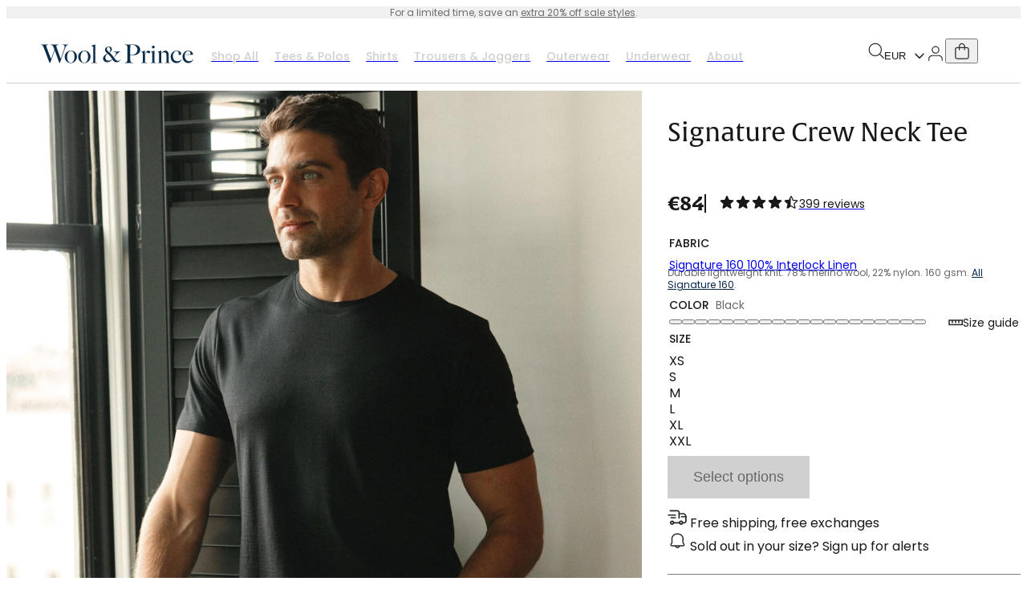

--- FILE ---
content_type: text/html; charset=utf-8
request_url: https://eu.woolandprince.com/en-fr/products/black-crew-neck-t-shirt
body_size: 32950
content:
<!doctype html>
<html class='no-js' lang='en'>
  <head>
    <script>
      document.querySelector('html').classList.remove('no-js');
      document.querySelector('html').classList.add('js');
    </script>
    <script type='module'>
      window.addEventListener('load', () => {
        document.body.classList.remove('preload');
      });
    </script>
    <meta charset='utf-8'>
    <meta http-equiv='X-UA-Compatible' content='IE=edge'>
    <meta name='viewport' content='width=device-width,initial-scale=1'>
    <meta name='theme-color' content=''>
    <link rel='canonical' href='https://eu.woolandprince.com/en-fr/products/black-crew-neck-t-shirt'>
    <link rel='preconnect' href='https://cdn.shopify.com' crossorigin>
    <script>
  window.KiwiSizing = window.KiwiSizing === undefined ? {} : window.KiwiSizing;
  KiwiSizing.shop = "wool-and-prince-staging.myshopify.com";
  
  
  KiwiSizing.data = {
    collections: "167527972961,332009898081,344763334753,344763203681,167527120993,319042519137,318739742817,319040225377,319043403873,319041405025,318660804705,298312990817,344763236449,332873072737",
    tags: "customform-standard,jm-78\/22-crew-neck-t-shirts,t-shirt-volume-discount",
    product: "1688269783129",
    vendor: "Wool\u0026Prince",
    type: "Crew Neck T-Shirts",
    title: "Signature Crew Neck Tee",
    images: ["\/\/eu.woolandprince.com\/cdn\/shop\/products\/20181009-10_Wool_Prince_00078-HR.jpg?v=1591653612","\/\/eu.woolandprince.com\/cdn\/shop\/files\/20240918_Wool_Prince_081b_SignatureCrewTee-HR.jpg?v=1729289522","\/\/eu.woolandprince.com\/cdn\/shop\/products\/20220223_WP_01154_CrewTee_Black-CROP-LR.jpg?v=1647907816","\/\/eu.woolandprince.com\/cdn\/shop\/products\/20220223_WP_01173_CrewTee_Black-CROP-LR.jpg?v=1647907816","\/\/eu.woolandprince.com\/cdn\/shop\/files\/20240918_Wool_Prince_087_SignatureCrewTee_Black_BoxerBriefs_BlackOnGrey_CrewSocks_Black-HR.jpg?v=1743205498","\/\/eu.woolandprince.com\/cdn\/shop\/files\/20200320_Wool_Prince_00008_SignatureCrewTee_GrayHeather-Bundle-LR.jpg?v=1755620272","\/\/eu.woolandprince.com\/cdn\/shop\/products\/Merino-Nylong_2000px_81e3207f-284d-4b28-b55d-c49d5ddd2c21.jpg?v=1750179593"],
    options: [{"name":"Color","position":1,"values":["Black"]},{"name":"Size","position":2,"values":["XS","S","M","L","XL","XXL"]}],
    variants: [{"id":32412604825697,"title":"Black \/ XS","option1":"Black","option2":"XS","option3":null,"sku":"MT0056-CL-BK00-XS","requires_shipping":true,"taxable":true,"featured_image":{"id":15341596704865,"product_id":1688269783129,"position":1,"created_at":"2020-06-08T15:00:12-07:00","updated_at":"2020-06-08T15:00:12-07:00","alt":null,"width":2000,"height":2000,"src":"\/\/eu.woolandprince.com\/cdn\/shop\/products\/20181009-10_Wool_Prince_00078-HR.jpg?v=1591653612","variant_ids":[32412604825697,32412604858465,32412604891233,32412604924001,32412604989537,32412605022305]},"available":true,"name":"Signature Crew Neck Tee - Black \/ XS","public_title":"Black \/ XS","options":["Black","XS"],"price":8400,"weight":200,"compare_at_price":null,"inventory_management":"shopify","barcode":null,"featured_media":{"alt":null,"id":7515100872801,"position":1,"preview_image":{"aspect_ratio":1.0,"height":2000,"width":2000,"src":"\/\/eu.woolandprince.com\/cdn\/shop\/products\/20181009-10_Wool_Prince_00078-HR.jpg?v=1591653612"}},"requires_selling_plan":false,"selling_plan_allocations":[],"quantity_rule":{"min":1,"max":null,"increment":1}},{"id":32412604858465,"title":"Black \/ S","option1":"Black","option2":"S","option3":null,"sku":"MT0056-CL-BK00-SM","requires_shipping":true,"taxable":true,"featured_image":{"id":15341596704865,"product_id":1688269783129,"position":1,"created_at":"2020-06-08T15:00:12-07:00","updated_at":"2020-06-08T15:00:12-07:00","alt":null,"width":2000,"height":2000,"src":"\/\/eu.woolandprince.com\/cdn\/shop\/products\/20181009-10_Wool_Prince_00078-HR.jpg?v=1591653612","variant_ids":[32412604825697,32412604858465,32412604891233,32412604924001,32412604989537,32412605022305]},"available":true,"name":"Signature Crew Neck Tee - Black \/ S","public_title":"Black \/ S","options":["Black","S"],"price":8400,"weight":200,"compare_at_price":null,"inventory_management":"shopify","barcode":null,"featured_media":{"alt":null,"id":7515100872801,"position":1,"preview_image":{"aspect_ratio":1.0,"height":2000,"width":2000,"src":"\/\/eu.woolandprince.com\/cdn\/shop\/products\/20181009-10_Wool_Prince_00078-HR.jpg?v=1591653612"}},"requires_selling_plan":false,"selling_plan_allocations":[],"quantity_rule":{"min":1,"max":null,"increment":1}},{"id":32412604891233,"title":"Black \/ M","option1":"Black","option2":"M","option3":null,"sku":"MT0056-CL-BK00-MD","requires_shipping":true,"taxable":true,"featured_image":{"id":15341596704865,"product_id":1688269783129,"position":1,"created_at":"2020-06-08T15:00:12-07:00","updated_at":"2020-06-08T15:00:12-07:00","alt":null,"width":2000,"height":2000,"src":"\/\/eu.woolandprince.com\/cdn\/shop\/products\/20181009-10_Wool_Prince_00078-HR.jpg?v=1591653612","variant_ids":[32412604825697,32412604858465,32412604891233,32412604924001,32412604989537,32412605022305]},"available":true,"name":"Signature Crew Neck Tee - Black \/ M","public_title":"Black \/ M","options":["Black","M"],"price":8400,"weight":200,"compare_at_price":null,"inventory_management":"shopify","barcode":null,"featured_media":{"alt":null,"id":7515100872801,"position":1,"preview_image":{"aspect_ratio":1.0,"height":2000,"width":2000,"src":"\/\/eu.woolandprince.com\/cdn\/shop\/products\/20181009-10_Wool_Prince_00078-HR.jpg?v=1591653612"}},"requires_selling_plan":false,"selling_plan_allocations":[],"quantity_rule":{"min":1,"max":null,"increment":1}},{"id":32412604924001,"title":"Black \/ L","option1":"Black","option2":"L","option3":null,"sku":"MT0056-CL-BK00-LG","requires_shipping":true,"taxable":true,"featured_image":{"id":15341596704865,"product_id":1688269783129,"position":1,"created_at":"2020-06-08T15:00:12-07:00","updated_at":"2020-06-08T15:00:12-07:00","alt":null,"width":2000,"height":2000,"src":"\/\/eu.woolandprince.com\/cdn\/shop\/products\/20181009-10_Wool_Prince_00078-HR.jpg?v=1591653612","variant_ids":[32412604825697,32412604858465,32412604891233,32412604924001,32412604989537,32412605022305]},"available":true,"name":"Signature Crew Neck Tee - Black \/ L","public_title":"Black \/ L","options":["Black","L"],"price":8400,"weight":200,"compare_at_price":null,"inventory_management":"shopify","barcode":null,"featured_media":{"alt":null,"id":7515100872801,"position":1,"preview_image":{"aspect_ratio":1.0,"height":2000,"width":2000,"src":"\/\/eu.woolandprince.com\/cdn\/shop\/products\/20181009-10_Wool_Prince_00078-HR.jpg?v=1591653612"}},"requires_selling_plan":false,"selling_plan_allocations":[],"quantity_rule":{"min":1,"max":null,"increment":1}},{"id":32412604989537,"title":"Black \/ XL","option1":"Black","option2":"XL","option3":null,"sku":"MT0056-CL-BK00-XL","requires_shipping":true,"taxable":true,"featured_image":{"id":15341596704865,"product_id":1688269783129,"position":1,"created_at":"2020-06-08T15:00:12-07:00","updated_at":"2020-06-08T15:00:12-07:00","alt":null,"width":2000,"height":2000,"src":"\/\/eu.woolandprince.com\/cdn\/shop\/products\/20181009-10_Wool_Prince_00078-HR.jpg?v=1591653612","variant_ids":[32412604825697,32412604858465,32412604891233,32412604924001,32412604989537,32412605022305]},"available":true,"name":"Signature Crew Neck Tee - Black \/ XL","public_title":"Black \/ XL","options":["Black","XL"],"price":8400,"weight":200,"compare_at_price":null,"inventory_management":"shopify","barcode":null,"featured_media":{"alt":null,"id":7515100872801,"position":1,"preview_image":{"aspect_ratio":1.0,"height":2000,"width":2000,"src":"\/\/eu.woolandprince.com\/cdn\/shop\/products\/20181009-10_Wool_Prince_00078-HR.jpg?v=1591653612"}},"requires_selling_plan":false,"selling_plan_allocations":[],"quantity_rule":{"min":1,"max":null,"increment":1}},{"id":32412605022305,"title":"Black \/ XXL","option1":"Black","option2":"XXL","option3":null,"sku":"MT0056-CL-BK00-XXL","requires_shipping":true,"taxable":true,"featured_image":{"id":15341596704865,"product_id":1688269783129,"position":1,"created_at":"2020-06-08T15:00:12-07:00","updated_at":"2020-06-08T15:00:12-07:00","alt":null,"width":2000,"height":2000,"src":"\/\/eu.woolandprince.com\/cdn\/shop\/products\/20181009-10_Wool_Prince_00078-HR.jpg?v=1591653612","variant_ids":[32412604825697,32412604858465,32412604891233,32412604924001,32412604989537,32412605022305]},"available":true,"name":"Signature Crew Neck Tee - Black \/ XXL","public_title":"Black \/ XXL","options":["Black","XXL"],"price":8400,"weight":200,"compare_at_price":null,"inventory_management":"shopify","barcode":null,"featured_media":{"alt":null,"id":7515100872801,"position":1,"preview_image":{"aspect_ratio":1.0,"height":2000,"width":2000,"src":"\/\/eu.woolandprince.com\/cdn\/shop\/products\/20181009-10_Wool_Prince_00078-HR.jpg?v=1591653612"}},"requires_selling_plan":false,"selling_plan_allocations":[],"quantity_rule":{"min":1,"max":null,"increment":1}}],
  };
  
</script>

    <title>
  Merino Wool Crew Neck T-Shirt | Black
 &ndash; Crew Neck T-Shirts | Wool&amp;Prince Europe</title>


    

    

<script id='back-in-stock-helper'>
  
</script>


    
      <meta name='description' content='Finally, a wool T-shirt that doesn&#39;t scream “weekend camping trip.” When designing it, we paid special attention to the weight, drape, and the neckline (not too bulky, and don’t worry—not too narrow), with the goal of making a timeless, streamlined shirt that goes with pretty much anything, wherever you go.'>
    



  <link href="//eu.woolandprince.com/cdn/shop/t/75/assets/global.css?v=43043598586282480901762340409" rel="stylesheet" type="text/css" media="all" />


<style>
  @font-face {
  font-family: Poppins;
  font-weight: 400;
  font-style: normal;
  src: url("//eu.woolandprince.com/cdn/fonts/poppins/poppins_n4.0ba78fa5af9b0e1a374041b3ceaadf0a43b41362.woff2") format("woff2"),
       url("//eu.woolandprince.com/cdn/fonts/poppins/poppins_n4.214741a72ff2596839fc9760ee7a770386cf16ca.woff") format("woff");
}

  @font-face {
  font-family: Poppins;
  font-weight: 500;
  font-style: normal;
  src: url("//eu.woolandprince.com/cdn/fonts/poppins/poppins_n5.ad5b4b72b59a00358afc706450c864c3c8323842.woff2") format("woff2"),
       url("//eu.woolandprince.com/cdn/fonts/poppins/poppins_n5.33757fdf985af2d24b32fcd84c9a09224d4b2c39.woff") format("woff");
}

  @font-face {
  font-family: Poppins;
  font-weight: 700;
  font-style: normal;
  src: url("//eu.woolandprince.com/cdn/fonts/poppins/poppins_n7.56758dcf284489feb014a026f3727f2f20a54626.woff2") format("woff2"),
       url("//eu.woolandprince.com/cdn/fonts/poppins/poppins_n7.f34f55d9b3d3205d2cd6f64955ff4b36f0cfd8da.woff") format("woff");
}

  :root {
  --body-font-family: Poppins, sans-serif;
  --heading-font-family: 'alverata', sans-serif;
  --font-weight-regular: 400;
  --font-weight-medium: 500;
  --font-weight-bold: 700;
  }
</style>



  <link href="//eu.woolandprince.com/cdn/shop/t/75/assets/wool-and-prince.css?v=87481545454591716531762340422" rel="stylesheet" type="text/css" media="all" />






<link rel='apple-touch-icon' sizes='180x180' href='//eu.woolandprince.com/cdn/shop/t/75/assets/favicon-wool-and-prince-apple-touch-icon.png?v=43794700182593723091728465364'>
<link rel='icon' type='image/png' sizes='32x32' href='//eu.woolandprince.com/cdn/shop/t/75/assets/favicon-wool-and-prince-favicon-32x32.png?v=137360632505171063401728465365'>
<link rel='icon' type='image/png' sizes='16x16' href='//eu.woolandprince.com/cdn/shop/t/75/assets/favicon-wool-and-prince-favicon-16x16.png?v=20105337468108492911728465365'>
<link rel='shortcut icon' href='//eu.woolandprince.com/cdn/shop/t/75/assets/favicon-wool-and-prince-favicon.ico?v=61282993249595385501728465366'>
<meta name='msapplication-TileColor' content='#da532c'>
<meta name='msapplication-config' content='//eu.woolandprince.com/cdn/shop/t/75/assets/favicon-wool-and-prince-browserconfig.xml?v=44610104720000732041728465364'>
<meta name='theme-color' content='#ffffff'>


<meta property='og:site_name' content='Wool&amp;Prince Europe'>
<meta property='og:url' content='https://eu.woolandprince.com/en-fr/products/black-crew-neck-t-shirt'>
<meta property='og:title' content='Merino Wool Crew Neck T-Shirt | Black'>
<meta property='og:type' content='product'>
<meta property='og:description' content='Finally, a wool T-shirt that doesn&#39;t scream “weekend camping trip.” When designing it, we paid special attention to the weight, drape, and the neckline (not too bulky, and don’t worry—not too narrow), with the goal of making a timeless, streamlined shirt that goes with pretty much anything, wherever you go.'><meta property='og:image' content='http://eu.woolandprince.com/cdn/shop/products/20181009-10_Wool_Prince_00078-HR.jpg?v=1591653612&width=1200'>
  <meta property='og:image:secure_url' content='https://eu.woolandprince.com/cdn/shop/products/20181009-10_Wool_Prince_00078-HR.jpg?v=1591653612&width=1200'>
  <meta property='og:image:width' content='2000'>
  <meta property='og:image:height' content='2000'><meta property='og:price:amount' content='84,00'>
  <meta property='og:price:currency' content='EUR'><meta name='twitter:card' content='summary_large_image'>
<meta name='twitter:title' content='Merino Wool Crew Neck T-Shirt | Black'>
<meta name='twitter:description' content='Finally, a wool T-shirt that doesn&#39;t scream “weekend camping trip.” When designing it, we paid special attention to the weight, drape, and the neckline (not too bulky, and don’t worry—not too narrow), with the goal of making a timeless, streamlined shirt that goes with pretty much anything, wherever you go.'><meta name='twitter:image' content='https://eu.woolandprince.com/cdn/shop/products/20181009-10_Wool_Prince_00078-HR.jpg?v=1591653612&width=1500'>
<script>
  window.PxlApp = {
    

    translations: {
      confirmationModal: {
        cancel: 'Cancel',
        confirm: 'Confirm',
        title: 'Are you sure?'
      },
      accessibility: {
        scroll: 'Scroll {{ direction }}'
      }
    },
    judgeMePublicKey: "-NUGqLH578pJdqSZI4Frfi_nR-o",
    
  };

  window.routes = {
    root_url: '/en-fr',
    cart_url: '/en-fr/cart',
    predictive_search_url: '/en-fr/search/suggest'
  }
</script>




  <script src="//eu.woolandprince.com/cdn/shop/t/75/assets/pxl-global.CBstXd35.min.js" type="module" crossorigin="anonymous"></script>

<script>window.performance && window.performance.mark && window.performance.mark('shopify.content_for_header.start');</script><meta id="shopify-digital-wallet" name="shopify-digital-wallet" content="/6328057945/digital_wallets/dialog">
<meta name="shopify-checkout-api-token" content="165869f17b5e609ebafb365baf3c88ea">
<meta id="in-context-paypal-metadata" data-shop-id="6328057945" data-venmo-supported="false" data-environment="production" data-locale="en_US" data-paypal-v4="true" data-currency="EUR">
<link rel="alternate" hreflang="x-default" href="https://eu.woolandprince.com/products/black-crew-neck-t-shirt">
<link rel="alternate" hreflang="en-FR" href="https://eu.woolandprince.com/en-fr/products/black-crew-neck-t-shirt">
<link rel="alternate" hreflang="en-NL" href="https://eu.woolandprince.com/en-nl/products/black-crew-neck-t-shirt">
<link rel="alternate" hreflang="en-DE" href="https://eu.woolandprince.com/products/black-crew-neck-t-shirt">
<link rel="alternate" type="application/json+oembed" href="https://eu.woolandprince.com/en-fr/products/black-crew-neck-t-shirt.oembed">
<script async="async" src="/checkouts/internal/preloads.js?locale=en-FR"></script>
<link rel="preconnect" href="https://shop.app" crossorigin="anonymous">
<script async="async" src="https://shop.app/checkouts/internal/preloads.js?locale=en-FR&shop_id=6328057945" crossorigin="anonymous"></script>
<script id="apple-pay-shop-capabilities" type="application/json">{"shopId":6328057945,"countryCode":"US","currencyCode":"EUR","merchantCapabilities":["supports3DS"],"merchantId":"gid:\/\/shopify\/Shop\/6328057945","merchantName":"Wool\u0026Prince Europe","requiredBillingContactFields":["postalAddress","email","phone"],"requiredShippingContactFields":["postalAddress","email","phone"],"shippingType":"shipping","supportedNetworks":["visa","masterCard","amex","discover","elo","jcb"],"total":{"type":"pending","label":"Wool\u0026Prince Europe","amount":"1.00"},"shopifyPaymentsEnabled":true,"supportsSubscriptions":true}</script>
<script id="shopify-features" type="application/json">{"accessToken":"165869f17b5e609ebafb365baf3c88ea","betas":["rich-media-storefront-analytics"],"domain":"eu.woolandprince.com","predictiveSearch":true,"shopId":6328057945,"locale":"en"}</script>
<script>var Shopify = Shopify || {};
Shopify.shop = "wool-and-prince-staging.myshopify.com";
Shopify.locale = "en";
Shopify.currency = {"active":"EUR","rate":"1.0"};
Shopify.country = "FR";
Shopify.theme = {"name":"[Shared] Production","id":123623637089,"schema_name":"Wool \u0026 (Prince) Theme","schema_version":"1.11.2","theme_store_id":null,"role":"main"};
Shopify.theme.handle = "null";
Shopify.theme.style = {"id":null,"handle":null};
Shopify.cdnHost = "eu.woolandprince.com/cdn";
Shopify.routes = Shopify.routes || {};
Shopify.routes.root = "/en-fr/";</script>
<script type="module">!function(o){(o.Shopify=o.Shopify||{}).modules=!0}(window);</script>
<script>!function(o){function n(){var o=[];function n(){o.push(Array.prototype.slice.apply(arguments))}return n.q=o,n}var t=o.Shopify=o.Shopify||{};t.loadFeatures=n(),t.autoloadFeatures=n()}(window);</script>
<script>
  window.ShopifyPay = window.ShopifyPay || {};
  window.ShopifyPay.apiHost = "shop.app\/pay";
  window.ShopifyPay.redirectState = null;
</script>
<script id="shop-js-analytics" type="application/json">{"pageType":"product"}</script>
<script defer="defer" async type="module" src="//eu.woolandprince.com/cdn/shopifycloud/shop-js/modules/v2/client.init-shop-cart-sync_BApSsMSl.en.esm.js"></script>
<script defer="defer" async type="module" src="//eu.woolandprince.com/cdn/shopifycloud/shop-js/modules/v2/chunk.common_CBoos6YZ.esm.js"></script>
<script type="module">
  await import("//eu.woolandprince.com/cdn/shopifycloud/shop-js/modules/v2/client.init-shop-cart-sync_BApSsMSl.en.esm.js");
await import("//eu.woolandprince.com/cdn/shopifycloud/shop-js/modules/v2/chunk.common_CBoos6YZ.esm.js");

  window.Shopify.SignInWithShop?.initShopCartSync?.({"fedCMEnabled":true,"windoidEnabled":true});

</script>
<script>
  window.Shopify = window.Shopify || {};
  if (!window.Shopify.featureAssets) window.Shopify.featureAssets = {};
  window.Shopify.featureAssets['shop-js'] = {"shop-cart-sync":["modules/v2/client.shop-cart-sync_DJczDl9f.en.esm.js","modules/v2/chunk.common_CBoos6YZ.esm.js"],"init-fed-cm":["modules/v2/client.init-fed-cm_BzwGC0Wi.en.esm.js","modules/v2/chunk.common_CBoos6YZ.esm.js"],"init-windoid":["modules/v2/client.init-windoid_BS26ThXS.en.esm.js","modules/v2/chunk.common_CBoos6YZ.esm.js"],"shop-cash-offers":["modules/v2/client.shop-cash-offers_DthCPNIO.en.esm.js","modules/v2/chunk.common_CBoos6YZ.esm.js","modules/v2/chunk.modal_Bu1hFZFC.esm.js"],"shop-button":["modules/v2/client.shop-button_D_JX508o.en.esm.js","modules/v2/chunk.common_CBoos6YZ.esm.js"],"init-shop-email-lookup-coordinator":["modules/v2/client.init-shop-email-lookup-coordinator_DFwWcvrS.en.esm.js","modules/v2/chunk.common_CBoos6YZ.esm.js"],"shop-toast-manager":["modules/v2/client.shop-toast-manager_tEhgP2F9.en.esm.js","modules/v2/chunk.common_CBoos6YZ.esm.js"],"shop-login-button":["modules/v2/client.shop-login-button_DwLgFT0K.en.esm.js","modules/v2/chunk.common_CBoos6YZ.esm.js","modules/v2/chunk.modal_Bu1hFZFC.esm.js"],"avatar":["modules/v2/client.avatar_BTnouDA3.en.esm.js"],"init-shop-cart-sync":["modules/v2/client.init-shop-cart-sync_BApSsMSl.en.esm.js","modules/v2/chunk.common_CBoos6YZ.esm.js"],"pay-button":["modules/v2/client.pay-button_BuNmcIr_.en.esm.js","modules/v2/chunk.common_CBoos6YZ.esm.js"],"init-shop-for-new-customer-accounts":["modules/v2/client.init-shop-for-new-customer-accounts_DrjXSI53.en.esm.js","modules/v2/client.shop-login-button_DwLgFT0K.en.esm.js","modules/v2/chunk.common_CBoos6YZ.esm.js","modules/v2/chunk.modal_Bu1hFZFC.esm.js"],"init-customer-accounts-sign-up":["modules/v2/client.init-customer-accounts-sign-up_TlVCiykN.en.esm.js","modules/v2/client.shop-login-button_DwLgFT0K.en.esm.js","modules/v2/chunk.common_CBoos6YZ.esm.js","modules/v2/chunk.modal_Bu1hFZFC.esm.js"],"shop-follow-button":["modules/v2/client.shop-follow-button_C5D3XtBb.en.esm.js","modules/v2/chunk.common_CBoos6YZ.esm.js","modules/v2/chunk.modal_Bu1hFZFC.esm.js"],"checkout-modal":["modules/v2/client.checkout-modal_8TC_1FUY.en.esm.js","modules/v2/chunk.common_CBoos6YZ.esm.js","modules/v2/chunk.modal_Bu1hFZFC.esm.js"],"init-customer-accounts":["modules/v2/client.init-customer-accounts_C0Oh2ljF.en.esm.js","modules/v2/client.shop-login-button_DwLgFT0K.en.esm.js","modules/v2/chunk.common_CBoos6YZ.esm.js","modules/v2/chunk.modal_Bu1hFZFC.esm.js"],"lead-capture":["modules/v2/client.lead-capture_Cq0gfm7I.en.esm.js","modules/v2/chunk.common_CBoos6YZ.esm.js","modules/v2/chunk.modal_Bu1hFZFC.esm.js"],"shop-login":["modules/v2/client.shop-login_BmtnoEUo.en.esm.js","modules/v2/chunk.common_CBoos6YZ.esm.js","modules/v2/chunk.modal_Bu1hFZFC.esm.js"],"payment-terms":["modules/v2/client.payment-terms_BHOWV7U_.en.esm.js","modules/v2/chunk.common_CBoos6YZ.esm.js","modules/v2/chunk.modal_Bu1hFZFC.esm.js"]};
</script>
<script>(function() {
  var isLoaded = false;
  function asyncLoad() {
    if (isLoaded) return;
    isLoaded = true;
    var urls = ["https:\/\/static.returngo.ai\/master.returngo.ai\/returngo.min.js?shop=wool-and-prince-staging.myshopify.com","https:\/\/app.kiwisizing.com\/web\/js\/dist\/kiwiSizing\/plugin\/SizingPlugin.prod.js?v=330\u0026shop=wool-and-prince-staging.myshopify.com","\/\/backinstock.useamp.com\/widget\/12803_1767153983.js?category=bis\u0026v=6\u0026shop=wool-and-prince-staging.myshopify.com"];
    for (var i = 0; i < urls.length; i++) {
      var s = document.createElement('script');
      s.type = 'text/javascript';
      s.async = true;
      s.src = urls[i];
      var x = document.getElementsByTagName('script')[0];
      x.parentNode.insertBefore(s, x);
    }
  };
  if(window.attachEvent) {
    window.attachEvent('onload', asyncLoad);
  } else {
    window.addEventListener('load', asyncLoad, false);
  }
})();</script>
<script id="__st">var __st={"a":6328057945,"offset":-28800,"reqid":"5d3ea400-7fe7-423a-8d00-00174f5257d8-1768893268","pageurl":"eu.woolandprince.com\/en-fr\/products\/black-crew-neck-t-shirt","u":"dbe446637932","p":"product","rtyp":"product","rid":1688269783129};</script>
<script>window.ShopifyPaypalV4VisibilityTracking = true;</script>
<script id="captcha-bootstrap">!function(){'use strict';const t='contact',e='account',n='new_comment',o=[[t,t],['blogs',n],['comments',n],[t,'customer']],c=[[e,'customer_login'],[e,'guest_login'],[e,'recover_customer_password'],[e,'create_customer']],r=t=>t.map((([t,e])=>`form[action*='/${t}']:not([data-nocaptcha='true']) input[name='form_type'][value='${e}']`)).join(','),a=t=>()=>t?[...document.querySelectorAll(t)].map((t=>t.form)):[];function s(){const t=[...o],e=r(t);return a(e)}const i='password',u='form_key',d=['recaptcha-v3-token','g-recaptcha-response','h-captcha-response',i],f=()=>{try{return window.sessionStorage}catch{return}},m='__shopify_v',_=t=>t.elements[u];function p(t,e,n=!1){try{const o=window.sessionStorage,c=JSON.parse(o.getItem(e)),{data:r}=function(t){const{data:e,action:n}=t;return t[m]||n?{data:e,action:n}:{data:t,action:n}}(c);for(const[e,n]of Object.entries(r))t.elements[e]&&(t.elements[e].value=n);n&&o.removeItem(e)}catch(o){console.error('form repopulation failed',{error:o})}}const l='form_type',E='cptcha';function T(t){t.dataset[E]=!0}const w=window,h=w.document,L='Shopify',v='ce_forms',y='captcha';let A=!1;((t,e)=>{const n=(g='f06e6c50-85a8-45c8-87d0-21a2b65856fe',I='https://cdn.shopify.com/shopifycloud/storefront-forms-hcaptcha/ce_storefront_forms_captcha_hcaptcha.v1.5.2.iife.js',D={infoText:'Protected by hCaptcha',privacyText:'Privacy',termsText:'Terms'},(t,e,n)=>{const o=w[L][v],c=o.bindForm;if(c)return c(t,g,e,D).then(n);var r;o.q.push([[t,g,e,D],n]),r=I,A||(h.body.append(Object.assign(h.createElement('script'),{id:'captcha-provider',async:!0,src:r})),A=!0)});var g,I,D;w[L]=w[L]||{},w[L][v]=w[L][v]||{},w[L][v].q=[],w[L][y]=w[L][y]||{},w[L][y].protect=function(t,e){n(t,void 0,e),T(t)},Object.freeze(w[L][y]),function(t,e,n,w,h,L){const[v,y,A,g]=function(t,e,n){const i=e?o:[],u=t?c:[],d=[...i,...u],f=r(d),m=r(i),_=r(d.filter((([t,e])=>n.includes(e))));return[a(f),a(m),a(_),s()]}(w,h,L),I=t=>{const e=t.target;return e instanceof HTMLFormElement?e:e&&e.form},D=t=>v().includes(t);t.addEventListener('submit',(t=>{const e=I(t);if(!e)return;const n=D(e)&&!e.dataset.hcaptchaBound&&!e.dataset.recaptchaBound,o=_(e),c=g().includes(e)&&(!o||!o.value);(n||c)&&t.preventDefault(),c&&!n&&(function(t){try{if(!f())return;!function(t){const e=f();if(!e)return;const n=_(t);if(!n)return;const o=n.value;o&&e.removeItem(o)}(t);const e=Array.from(Array(32),(()=>Math.random().toString(36)[2])).join('');!function(t,e){_(t)||t.append(Object.assign(document.createElement('input'),{type:'hidden',name:u})),t.elements[u].value=e}(t,e),function(t,e){const n=f();if(!n)return;const o=[...t.querySelectorAll(`input[type='${i}']`)].map((({name:t})=>t)),c=[...d,...o],r={};for(const[a,s]of new FormData(t).entries())c.includes(a)||(r[a]=s);n.setItem(e,JSON.stringify({[m]:1,action:t.action,data:r}))}(t,e)}catch(e){console.error('failed to persist form',e)}}(e),e.submit())}));const S=(t,e)=>{t&&!t.dataset[E]&&(n(t,e.some((e=>e===t))),T(t))};for(const o of['focusin','change'])t.addEventListener(o,(t=>{const e=I(t);D(e)&&S(e,y())}));const B=e.get('form_key'),M=e.get(l),P=B&&M;t.addEventListener('DOMContentLoaded',(()=>{const t=y();if(P)for(const e of t)e.elements[l].value===M&&p(e,B);[...new Set([...A(),...v().filter((t=>'true'===t.dataset.shopifyCaptcha))])].forEach((e=>S(e,t)))}))}(h,new URLSearchParams(w.location.search),n,t,e,['guest_login'])})(!0,!0)}();</script>
<script integrity="sha256-4kQ18oKyAcykRKYeNunJcIwy7WH5gtpwJnB7kiuLZ1E=" data-source-attribution="shopify.loadfeatures" defer="defer" src="//eu.woolandprince.com/cdn/shopifycloud/storefront/assets/storefront/load_feature-a0a9edcb.js" crossorigin="anonymous"></script>
<script crossorigin="anonymous" defer="defer" src="//eu.woolandprince.com/cdn/shopifycloud/storefront/assets/shopify_pay/storefront-65b4c6d7.js?v=20250812"></script>
<script data-source-attribution="shopify.dynamic_checkout.dynamic.init">var Shopify=Shopify||{};Shopify.PaymentButton=Shopify.PaymentButton||{isStorefrontPortableWallets:!0,init:function(){window.Shopify.PaymentButton.init=function(){};var t=document.createElement("script");t.src="https://eu.woolandprince.com/cdn/shopifycloud/portable-wallets/latest/portable-wallets.en.js",t.type="module",document.head.appendChild(t)}};
</script>
<script data-source-attribution="shopify.dynamic_checkout.buyer_consent">
  function portableWalletsHideBuyerConsent(e){var t=document.getElementById("shopify-buyer-consent"),n=document.getElementById("shopify-subscription-policy-button");t&&n&&(t.classList.add("hidden"),t.setAttribute("aria-hidden","true"),n.removeEventListener("click",e))}function portableWalletsShowBuyerConsent(e){var t=document.getElementById("shopify-buyer-consent"),n=document.getElementById("shopify-subscription-policy-button");t&&n&&(t.classList.remove("hidden"),t.removeAttribute("aria-hidden"),n.addEventListener("click",e))}window.Shopify?.PaymentButton&&(window.Shopify.PaymentButton.hideBuyerConsent=portableWalletsHideBuyerConsent,window.Shopify.PaymentButton.showBuyerConsent=portableWalletsShowBuyerConsent);
</script>
<script data-source-attribution="shopify.dynamic_checkout.cart.bootstrap">document.addEventListener("DOMContentLoaded",(function(){function t(){return document.querySelector("shopify-accelerated-checkout-cart, shopify-accelerated-checkout")}if(t())Shopify.PaymentButton.init();else{new MutationObserver((function(e,n){t()&&(Shopify.PaymentButton.init(),n.disconnect())})).observe(document.body,{childList:!0,subtree:!0})}}));
</script>
<script id='scb4127' type='text/javascript' async='' src='https://eu.woolandprince.com/cdn/shopifycloud/privacy-banner/storefront-banner.js'></script><link id="shopify-accelerated-checkout-styles" rel="stylesheet" media="screen" href="https://eu.woolandprince.com/cdn/shopifycloud/portable-wallets/latest/accelerated-checkout-backwards-compat.css" crossorigin="anonymous">
<style id="shopify-accelerated-checkout-cart">
        #shopify-buyer-consent {
  margin-top: 1em;
  display: inline-block;
  width: 100%;
}

#shopify-buyer-consent.hidden {
  display: none;
}

#shopify-subscription-policy-button {
  background: none;
  border: none;
  padding: 0;
  text-decoration: underline;
  font-size: inherit;
  cursor: pointer;
}

#shopify-subscription-policy-button::before {
  box-shadow: none;
}

      </style>

<script>window.performance && window.performance.mark && window.performance.mark('shopify.content_for_header.end');</script>
  <script src="https://cdn.shopify.com/extensions/019bbea2-2c95-7916-8bba-1dc7b2fb9dfe/loop-returns-339/assets/onstore-block.js" type="text/javascript" defer="defer"></script>
<link href="https://cdn.shopify.com/extensions/019bbea2-2c95-7916-8bba-1dc7b2fb9dfe/loop-returns-339/assets/onstore-block.css" rel="stylesheet" type="text/css" media="all">
<script src="https://cdn.shopify.com/extensions/019b6ed8-a4c0-7d38-b5ba-b762c4b18db3/cevoid-14/assets/galleries.js" type="text/javascript" defer="defer"></script>
<link href="https://monorail-edge.shopifysvc.com" rel="dns-prefetch">
<script>(function(){if ("sendBeacon" in navigator && "performance" in window) {try {var session_token_from_headers = performance.getEntriesByType('navigation')[0].serverTiming.find(x => x.name == '_s').description;} catch {var session_token_from_headers = undefined;}var session_cookie_matches = document.cookie.match(/_shopify_s=([^;]*)/);var session_token_from_cookie = session_cookie_matches && session_cookie_matches.length === 2 ? session_cookie_matches[1] : "";var session_token = session_token_from_headers || session_token_from_cookie || "";function handle_abandonment_event(e) {var entries = performance.getEntries().filter(function(entry) {return /monorail-edge.shopifysvc.com/.test(entry.name);});if (!window.abandonment_tracked && entries.length === 0) {window.abandonment_tracked = true;var currentMs = Date.now();var navigation_start = performance.timing.navigationStart;var payload = {shop_id: 6328057945,url: window.location.href,navigation_start,duration: currentMs - navigation_start,session_token,page_type: "product"};window.navigator.sendBeacon("https://monorail-edge.shopifysvc.com/v1/produce", JSON.stringify({schema_id: "online_store_buyer_site_abandonment/1.1",payload: payload,metadata: {event_created_at_ms: currentMs,event_sent_at_ms: currentMs}}));}}window.addEventListener('pagehide', handle_abandonment_event);}}());</script>
<script id="web-pixels-manager-setup">(function e(e,d,r,n,o){if(void 0===o&&(o={}),!Boolean(null===(a=null===(i=window.Shopify)||void 0===i?void 0:i.analytics)||void 0===a?void 0:a.replayQueue)){var i,a;window.Shopify=window.Shopify||{};var t=window.Shopify;t.analytics=t.analytics||{};var s=t.analytics;s.replayQueue=[],s.publish=function(e,d,r){return s.replayQueue.push([e,d,r]),!0};try{self.performance.mark("wpm:start")}catch(e){}var l=function(){var e={modern:/Edge?\/(1{2}[4-9]|1[2-9]\d|[2-9]\d{2}|\d{4,})\.\d+(\.\d+|)|Firefox\/(1{2}[4-9]|1[2-9]\d|[2-9]\d{2}|\d{4,})\.\d+(\.\d+|)|Chrom(ium|e)\/(9{2}|\d{3,})\.\d+(\.\d+|)|(Maci|X1{2}).+ Version\/(15\.\d+|(1[6-9]|[2-9]\d|\d{3,})\.\d+)([,.]\d+|)( \(\w+\)|)( Mobile\/\w+|) Safari\/|Chrome.+OPR\/(9{2}|\d{3,})\.\d+\.\d+|(CPU[ +]OS|iPhone[ +]OS|CPU[ +]iPhone|CPU IPhone OS|CPU iPad OS)[ +]+(15[._]\d+|(1[6-9]|[2-9]\d|\d{3,})[._]\d+)([._]\d+|)|Android:?[ /-](13[3-9]|1[4-9]\d|[2-9]\d{2}|\d{4,})(\.\d+|)(\.\d+|)|Android.+Firefox\/(13[5-9]|1[4-9]\d|[2-9]\d{2}|\d{4,})\.\d+(\.\d+|)|Android.+Chrom(ium|e)\/(13[3-9]|1[4-9]\d|[2-9]\d{2}|\d{4,})\.\d+(\.\d+|)|SamsungBrowser\/([2-9]\d|\d{3,})\.\d+/,legacy:/Edge?\/(1[6-9]|[2-9]\d|\d{3,})\.\d+(\.\d+|)|Firefox\/(5[4-9]|[6-9]\d|\d{3,})\.\d+(\.\d+|)|Chrom(ium|e)\/(5[1-9]|[6-9]\d|\d{3,})\.\d+(\.\d+|)([\d.]+$|.*Safari\/(?![\d.]+ Edge\/[\d.]+$))|(Maci|X1{2}).+ Version\/(10\.\d+|(1[1-9]|[2-9]\d|\d{3,})\.\d+)([,.]\d+|)( \(\w+\)|)( Mobile\/\w+|) Safari\/|Chrome.+OPR\/(3[89]|[4-9]\d|\d{3,})\.\d+\.\d+|(CPU[ +]OS|iPhone[ +]OS|CPU[ +]iPhone|CPU IPhone OS|CPU iPad OS)[ +]+(10[._]\d+|(1[1-9]|[2-9]\d|\d{3,})[._]\d+)([._]\d+|)|Android:?[ /-](13[3-9]|1[4-9]\d|[2-9]\d{2}|\d{4,})(\.\d+|)(\.\d+|)|Mobile Safari.+OPR\/([89]\d|\d{3,})\.\d+\.\d+|Android.+Firefox\/(13[5-9]|1[4-9]\d|[2-9]\d{2}|\d{4,})\.\d+(\.\d+|)|Android.+Chrom(ium|e)\/(13[3-9]|1[4-9]\d|[2-9]\d{2}|\d{4,})\.\d+(\.\d+|)|Android.+(UC? ?Browser|UCWEB|U3)[ /]?(15\.([5-9]|\d{2,})|(1[6-9]|[2-9]\d|\d{3,})\.\d+)\.\d+|SamsungBrowser\/(5\.\d+|([6-9]|\d{2,})\.\d+)|Android.+MQ{2}Browser\/(14(\.(9|\d{2,})|)|(1[5-9]|[2-9]\d|\d{3,})(\.\d+|))(\.\d+|)|K[Aa][Ii]OS\/(3\.\d+|([4-9]|\d{2,})\.\d+)(\.\d+|)/},d=e.modern,r=e.legacy,n=navigator.userAgent;return n.match(d)?"modern":n.match(r)?"legacy":"unknown"}(),u="modern"===l?"modern":"legacy",c=(null!=n?n:{modern:"",legacy:""})[u],f=function(e){return[e.baseUrl,"/wpm","/b",e.hashVersion,"modern"===e.buildTarget?"m":"l",".js"].join("")}({baseUrl:d,hashVersion:r,buildTarget:u}),m=function(e){var d=e.version,r=e.bundleTarget,n=e.surface,o=e.pageUrl,i=e.monorailEndpoint;return{emit:function(e){var a=e.status,t=e.errorMsg,s=(new Date).getTime(),l=JSON.stringify({metadata:{event_sent_at_ms:s},events:[{schema_id:"web_pixels_manager_load/3.1",payload:{version:d,bundle_target:r,page_url:o,status:a,surface:n,error_msg:t},metadata:{event_created_at_ms:s}}]});if(!i)return console&&console.warn&&console.warn("[Web Pixels Manager] No Monorail endpoint provided, skipping logging."),!1;try{return self.navigator.sendBeacon.bind(self.navigator)(i,l)}catch(e){}var u=new XMLHttpRequest;try{return u.open("POST",i,!0),u.setRequestHeader("Content-Type","text/plain"),u.send(l),!0}catch(e){return console&&console.warn&&console.warn("[Web Pixels Manager] Got an unhandled error while logging to Monorail."),!1}}}}({version:r,bundleTarget:l,surface:e.surface,pageUrl:self.location.href,monorailEndpoint:e.monorailEndpoint});try{o.browserTarget=l,function(e){var d=e.src,r=e.async,n=void 0===r||r,o=e.onload,i=e.onerror,a=e.sri,t=e.scriptDataAttributes,s=void 0===t?{}:t,l=document.createElement("script"),u=document.querySelector("head"),c=document.querySelector("body");if(l.async=n,l.src=d,a&&(l.integrity=a,l.crossOrigin="anonymous"),s)for(var f in s)if(Object.prototype.hasOwnProperty.call(s,f))try{l.dataset[f]=s[f]}catch(e){}if(o&&l.addEventListener("load",o),i&&l.addEventListener("error",i),u)u.appendChild(l);else{if(!c)throw new Error("Did not find a head or body element to append the script");c.appendChild(l)}}({src:f,async:!0,onload:function(){if(!function(){var e,d;return Boolean(null===(d=null===(e=window.Shopify)||void 0===e?void 0:e.analytics)||void 0===d?void 0:d.initialized)}()){var d=window.webPixelsManager.init(e)||void 0;if(d){var r=window.Shopify.analytics;r.replayQueue.forEach((function(e){var r=e[0],n=e[1],o=e[2];d.publishCustomEvent(r,n,o)})),r.replayQueue=[],r.publish=d.publishCustomEvent,r.visitor=d.visitor,r.initialized=!0}}},onerror:function(){return m.emit({status:"failed",errorMsg:"".concat(f," has failed to load")})},sri:function(e){var d=/^sha384-[A-Za-z0-9+/=]+$/;return"string"==typeof e&&d.test(e)}(c)?c:"",scriptDataAttributes:o}),m.emit({status:"loading"})}catch(e){m.emit({status:"failed",errorMsg:(null==e?void 0:e.message)||"Unknown error"})}}})({shopId: 6328057945,storefrontBaseUrl: "https://eu.woolandprince.com",extensionsBaseUrl: "https://extensions.shopifycdn.com/cdn/shopifycloud/web-pixels-manager",monorailEndpoint: "https://monorail-edge.shopifysvc.com/unstable/produce_batch",surface: "storefront-renderer",enabledBetaFlags: ["2dca8a86"],webPixelsConfigList: [{"id":"446496865","configuration":"{\"webPixelName\":\"Judge.me\"}","eventPayloadVersion":"v1","runtimeContext":"STRICT","scriptVersion":"34ad157958823915625854214640f0bf","type":"APP","apiClientId":683015,"privacyPurposes":["ANALYTICS"],"dataSharingAdjustments":{"protectedCustomerApprovalScopes":["read_customer_email","read_customer_name","read_customer_personal_data","read_customer_phone"]}},{"id":"201916513","configuration":"{\"config\":\"{\\\"pixel_id\\\":\\\"G-7BM8VPKVT2\\\",\\\"gtag_events\\\":[{\\\"type\\\":\\\"purchase\\\",\\\"action_label\\\":\\\"G-7BM8VPKVT2\\\"},{\\\"type\\\":\\\"page_view\\\",\\\"action_label\\\":\\\"G-7BM8VPKVT2\\\"},{\\\"type\\\":\\\"view_item\\\",\\\"action_label\\\":\\\"G-7BM8VPKVT2\\\"},{\\\"type\\\":\\\"search\\\",\\\"action_label\\\":\\\"G-7BM8VPKVT2\\\"},{\\\"type\\\":\\\"add_to_cart\\\",\\\"action_label\\\":\\\"G-7BM8VPKVT2\\\"},{\\\"type\\\":\\\"begin_checkout\\\",\\\"action_label\\\":\\\"G-7BM8VPKVT2\\\"},{\\\"type\\\":\\\"add_payment_info\\\",\\\"action_label\\\":\\\"G-7BM8VPKVT2\\\"}],\\\"enable_monitoring_mode\\\":false}\"}","eventPayloadVersion":"v1","runtimeContext":"OPEN","scriptVersion":"b2a88bafab3e21179ed38636efcd8a93","type":"APP","apiClientId":1780363,"privacyPurposes":[],"dataSharingAdjustments":{"protectedCustomerApprovalScopes":["read_customer_address","read_customer_email","read_customer_name","read_customer_personal_data","read_customer_phone"]}},{"id":"91553889","configuration":"{\"pixel_id\":\"522455688262185\",\"pixel_type\":\"facebook_pixel\",\"metaapp_system_user_token\":\"-\"}","eventPayloadVersion":"v1","runtimeContext":"OPEN","scriptVersion":"ca16bc87fe92b6042fbaa3acc2fbdaa6","type":"APP","apiClientId":2329312,"privacyPurposes":["ANALYTICS","MARKETING","SALE_OF_DATA"],"dataSharingAdjustments":{"protectedCustomerApprovalScopes":["read_customer_address","read_customer_email","read_customer_name","read_customer_personal_data","read_customer_phone"]}},{"id":"shopify-app-pixel","configuration":"{}","eventPayloadVersion":"v1","runtimeContext":"STRICT","scriptVersion":"0450","apiClientId":"shopify-pixel","type":"APP","privacyPurposes":["ANALYTICS","MARKETING"]},{"id":"shopify-custom-pixel","eventPayloadVersion":"v1","runtimeContext":"LAX","scriptVersion":"0450","apiClientId":"shopify-pixel","type":"CUSTOM","privacyPurposes":["ANALYTICS","MARKETING"]}],isMerchantRequest: false,initData: {"shop":{"name":"Wool\u0026Prince Europe","paymentSettings":{"currencyCode":"EUR"},"myshopifyDomain":"wool-and-prince-staging.myshopify.com","countryCode":"US","storefrontUrl":"https:\/\/eu.woolandprince.com\/en-fr"},"customer":null,"cart":null,"checkout":null,"productVariants":[{"price":{"amount":84.0,"currencyCode":"EUR"},"product":{"title":"Signature Crew Neck Tee","vendor":"Wool\u0026Prince","id":"1688269783129","untranslatedTitle":"Signature Crew Neck Tee","url":"\/en-fr\/products\/black-crew-neck-t-shirt","type":"Crew Neck T-Shirts"},"id":"32412604825697","image":{"src":"\/\/eu.woolandprince.com\/cdn\/shop\/products\/20181009-10_Wool_Prince_00078-HR.jpg?v=1591653612"},"sku":"MT0056-CL-BK00-XS","title":"Black \/ XS","untranslatedTitle":"Black \/ XS"},{"price":{"amount":84.0,"currencyCode":"EUR"},"product":{"title":"Signature Crew Neck Tee","vendor":"Wool\u0026Prince","id":"1688269783129","untranslatedTitle":"Signature Crew Neck Tee","url":"\/en-fr\/products\/black-crew-neck-t-shirt","type":"Crew Neck T-Shirts"},"id":"32412604858465","image":{"src":"\/\/eu.woolandprince.com\/cdn\/shop\/products\/20181009-10_Wool_Prince_00078-HR.jpg?v=1591653612"},"sku":"MT0056-CL-BK00-SM","title":"Black \/ S","untranslatedTitle":"Black \/ S"},{"price":{"amount":84.0,"currencyCode":"EUR"},"product":{"title":"Signature Crew Neck Tee","vendor":"Wool\u0026Prince","id":"1688269783129","untranslatedTitle":"Signature Crew Neck Tee","url":"\/en-fr\/products\/black-crew-neck-t-shirt","type":"Crew Neck T-Shirts"},"id":"32412604891233","image":{"src":"\/\/eu.woolandprince.com\/cdn\/shop\/products\/20181009-10_Wool_Prince_00078-HR.jpg?v=1591653612"},"sku":"MT0056-CL-BK00-MD","title":"Black \/ M","untranslatedTitle":"Black \/ M"},{"price":{"amount":84.0,"currencyCode":"EUR"},"product":{"title":"Signature Crew Neck Tee","vendor":"Wool\u0026Prince","id":"1688269783129","untranslatedTitle":"Signature Crew Neck Tee","url":"\/en-fr\/products\/black-crew-neck-t-shirt","type":"Crew Neck T-Shirts"},"id":"32412604924001","image":{"src":"\/\/eu.woolandprince.com\/cdn\/shop\/products\/20181009-10_Wool_Prince_00078-HR.jpg?v=1591653612"},"sku":"MT0056-CL-BK00-LG","title":"Black \/ L","untranslatedTitle":"Black \/ L"},{"price":{"amount":84.0,"currencyCode":"EUR"},"product":{"title":"Signature Crew Neck Tee","vendor":"Wool\u0026Prince","id":"1688269783129","untranslatedTitle":"Signature Crew Neck Tee","url":"\/en-fr\/products\/black-crew-neck-t-shirt","type":"Crew Neck T-Shirts"},"id":"32412604989537","image":{"src":"\/\/eu.woolandprince.com\/cdn\/shop\/products\/20181009-10_Wool_Prince_00078-HR.jpg?v=1591653612"},"sku":"MT0056-CL-BK00-XL","title":"Black \/ XL","untranslatedTitle":"Black \/ XL"},{"price":{"amount":84.0,"currencyCode":"EUR"},"product":{"title":"Signature Crew Neck Tee","vendor":"Wool\u0026Prince","id":"1688269783129","untranslatedTitle":"Signature Crew Neck Tee","url":"\/en-fr\/products\/black-crew-neck-t-shirt","type":"Crew Neck T-Shirts"},"id":"32412605022305","image":{"src":"\/\/eu.woolandprince.com\/cdn\/shop\/products\/20181009-10_Wool_Prince_00078-HR.jpg?v=1591653612"},"sku":"MT0056-CL-BK00-XXL","title":"Black \/ XXL","untranslatedTitle":"Black \/ XXL"}],"purchasingCompany":null},},"https://eu.woolandprince.com/cdn","fcfee988w5aeb613cpc8e4bc33m6693e112",{"modern":"","legacy":""},{"shopId":"6328057945","storefrontBaseUrl":"https:\/\/eu.woolandprince.com","extensionBaseUrl":"https:\/\/extensions.shopifycdn.com\/cdn\/shopifycloud\/web-pixels-manager","surface":"storefront-renderer","enabledBetaFlags":"[\"2dca8a86\"]","isMerchantRequest":"false","hashVersion":"fcfee988w5aeb613cpc8e4bc33m6693e112","publish":"custom","events":"[[\"page_viewed\",{}],[\"product_viewed\",{\"productVariant\":{\"price\":{\"amount\":84.0,\"currencyCode\":\"EUR\"},\"product\":{\"title\":\"Signature Crew Neck Tee\",\"vendor\":\"Wool\u0026Prince\",\"id\":\"1688269783129\",\"untranslatedTitle\":\"Signature Crew Neck Tee\",\"url\":\"\/en-fr\/products\/black-crew-neck-t-shirt\",\"type\":\"Crew Neck T-Shirts\"},\"id\":\"32412604825697\",\"image\":{\"src\":\"\/\/eu.woolandprince.com\/cdn\/shop\/products\/20181009-10_Wool_Prince_00078-HR.jpg?v=1591653612\"},\"sku\":\"MT0056-CL-BK00-XS\",\"title\":\"Black \/ XS\",\"untranslatedTitle\":\"Black \/ XS\"}}]]"});</script><script>
  window.ShopifyAnalytics = window.ShopifyAnalytics || {};
  window.ShopifyAnalytics.meta = window.ShopifyAnalytics.meta || {};
  window.ShopifyAnalytics.meta.currency = 'EUR';
  var meta = {"product":{"id":1688269783129,"gid":"gid:\/\/shopify\/Product\/1688269783129","vendor":"Wool\u0026Prince","type":"Crew Neck T-Shirts","handle":"black-crew-neck-t-shirt","variants":[{"id":32412604825697,"price":8400,"name":"Signature Crew Neck Tee - Black \/ XS","public_title":"Black \/ XS","sku":"MT0056-CL-BK00-XS"},{"id":32412604858465,"price":8400,"name":"Signature Crew Neck Tee - Black \/ S","public_title":"Black \/ S","sku":"MT0056-CL-BK00-SM"},{"id":32412604891233,"price":8400,"name":"Signature Crew Neck Tee - Black \/ M","public_title":"Black \/ M","sku":"MT0056-CL-BK00-MD"},{"id":32412604924001,"price":8400,"name":"Signature Crew Neck Tee - Black \/ L","public_title":"Black \/ L","sku":"MT0056-CL-BK00-LG"},{"id":32412604989537,"price":8400,"name":"Signature Crew Neck Tee - Black \/ XL","public_title":"Black \/ XL","sku":"MT0056-CL-BK00-XL"},{"id":32412605022305,"price":8400,"name":"Signature Crew Neck Tee - Black \/ XXL","public_title":"Black \/ XXL","sku":"MT0056-CL-BK00-XXL"}],"remote":false},"page":{"pageType":"product","resourceType":"product","resourceId":1688269783129,"requestId":"5d3ea400-7fe7-423a-8d00-00174f5257d8-1768893268"}};
  for (var attr in meta) {
    window.ShopifyAnalytics.meta[attr] = meta[attr];
  }
</script>
<script class="analytics">
  (function () {
    var customDocumentWrite = function(content) {
      var jquery = null;

      if (window.jQuery) {
        jquery = window.jQuery;
      } else if (window.Checkout && window.Checkout.$) {
        jquery = window.Checkout.$;
      }

      if (jquery) {
        jquery('body').append(content);
      }
    };

    var hasLoggedConversion = function(token) {
      if (token) {
        return document.cookie.indexOf('loggedConversion=' + token) !== -1;
      }
      return false;
    }

    var setCookieIfConversion = function(token) {
      if (token) {
        var twoMonthsFromNow = new Date(Date.now());
        twoMonthsFromNow.setMonth(twoMonthsFromNow.getMonth() + 2);

        document.cookie = 'loggedConversion=' + token + '; expires=' + twoMonthsFromNow;
      }
    }

    var trekkie = window.ShopifyAnalytics.lib = window.trekkie = window.trekkie || [];
    if (trekkie.integrations) {
      return;
    }
    trekkie.methods = [
      'identify',
      'page',
      'ready',
      'track',
      'trackForm',
      'trackLink'
    ];
    trekkie.factory = function(method) {
      return function() {
        var args = Array.prototype.slice.call(arguments);
        args.unshift(method);
        trekkie.push(args);
        return trekkie;
      };
    };
    for (var i = 0; i < trekkie.methods.length; i++) {
      var key = trekkie.methods[i];
      trekkie[key] = trekkie.factory(key);
    }
    trekkie.load = function(config) {
      trekkie.config = config || {};
      trekkie.config.initialDocumentCookie = document.cookie;
      var first = document.getElementsByTagName('script')[0];
      var script = document.createElement('script');
      script.type = 'text/javascript';
      script.onerror = function(e) {
        var scriptFallback = document.createElement('script');
        scriptFallback.type = 'text/javascript';
        scriptFallback.onerror = function(error) {
                var Monorail = {
      produce: function produce(monorailDomain, schemaId, payload) {
        var currentMs = new Date().getTime();
        var event = {
          schema_id: schemaId,
          payload: payload,
          metadata: {
            event_created_at_ms: currentMs,
            event_sent_at_ms: currentMs
          }
        };
        return Monorail.sendRequest("https://" + monorailDomain + "/v1/produce", JSON.stringify(event));
      },
      sendRequest: function sendRequest(endpointUrl, payload) {
        // Try the sendBeacon API
        if (window && window.navigator && typeof window.navigator.sendBeacon === 'function' && typeof window.Blob === 'function' && !Monorail.isIos12()) {
          var blobData = new window.Blob([payload], {
            type: 'text/plain'
          });

          if (window.navigator.sendBeacon(endpointUrl, blobData)) {
            return true;
          } // sendBeacon was not successful

        } // XHR beacon

        var xhr = new XMLHttpRequest();

        try {
          xhr.open('POST', endpointUrl);
          xhr.setRequestHeader('Content-Type', 'text/plain');
          xhr.send(payload);
        } catch (e) {
          console.log(e);
        }

        return false;
      },
      isIos12: function isIos12() {
        return window.navigator.userAgent.lastIndexOf('iPhone; CPU iPhone OS 12_') !== -1 || window.navigator.userAgent.lastIndexOf('iPad; CPU OS 12_') !== -1;
      }
    };
    Monorail.produce('monorail-edge.shopifysvc.com',
      'trekkie_storefront_load_errors/1.1',
      {shop_id: 6328057945,
      theme_id: 123623637089,
      app_name: "storefront",
      context_url: window.location.href,
      source_url: "//eu.woolandprince.com/cdn/s/trekkie.storefront.cd680fe47e6c39ca5d5df5f0a32d569bc48c0f27.min.js"});

        };
        scriptFallback.async = true;
        scriptFallback.src = '//eu.woolandprince.com/cdn/s/trekkie.storefront.cd680fe47e6c39ca5d5df5f0a32d569bc48c0f27.min.js';
        first.parentNode.insertBefore(scriptFallback, first);
      };
      script.async = true;
      script.src = '//eu.woolandprince.com/cdn/s/trekkie.storefront.cd680fe47e6c39ca5d5df5f0a32d569bc48c0f27.min.js';
      first.parentNode.insertBefore(script, first);
    };
    trekkie.load(
      {"Trekkie":{"appName":"storefront","development":false,"defaultAttributes":{"shopId":6328057945,"isMerchantRequest":null,"themeId":123623637089,"themeCityHash":"5531882697801100663","contentLanguage":"en","currency":"EUR"},"isServerSideCookieWritingEnabled":true,"monorailRegion":"shop_domain","enabledBetaFlags":["65f19447"]},"Session Attribution":{},"S2S":{"facebookCapiEnabled":true,"source":"trekkie-storefront-renderer","apiClientId":580111}}
    );

    var loaded = false;
    trekkie.ready(function() {
      if (loaded) return;
      loaded = true;

      window.ShopifyAnalytics.lib = window.trekkie;

      var originalDocumentWrite = document.write;
      document.write = customDocumentWrite;
      try { window.ShopifyAnalytics.merchantGoogleAnalytics.call(this); } catch(error) {};
      document.write = originalDocumentWrite;

      window.ShopifyAnalytics.lib.page(null,{"pageType":"product","resourceType":"product","resourceId":1688269783129,"requestId":"5d3ea400-7fe7-423a-8d00-00174f5257d8-1768893268","shopifyEmitted":true});

      var match = window.location.pathname.match(/checkouts\/(.+)\/(thank_you|post_purchase)/)
      var token = match? match[1]: undefined;
      if (!hasLoggedConversion(token)) {
        setCookieIfConversion(token);
        window.ShopifyAnalytics.lib.track("Viewed Product",{"currency":"EUR","variantId":32412604825697,"productId":1688269783129,"productGid":"gid:\/\/shopify\/Product\/1688269783129","name":"Signature Crew Neck Tee - Black \/ XS","price":"84.00","sku":"MT0056-CL-BK00-XS","brand":"Wool\u0026Prince","variant":"Black \/ XS","category":"Crew Neck T-Shirts","nonInteraction":true,"remote":false},undefined,undefined,{"shopifyEmitted":true});
      window.ShopifyAnalytics.lib.track("monorail:\/\/trekkie_storefront_viewed_product\/1.1",{"currency":"EUR","variantId":32412604825697,"productId":1688269783129,"productGid":"gid:\/\/shopify\/Product\/1688269783129","name":"Signature Crew Neck Tee - Black \/ XS","price":"84.00","sku":"MT0056-CL-BK00-XS","brand":"Wool\u0026Prince","variant":"Black \/ XS","category":"Crew Neck T-Shirts","nonInteraction":true,"remote":false,"referer":"https:\/\/eu.woolandprince.com\/en-fr\/products\/black-crew-neck-t-shirt"});
      }
    });


        var eventsListenerScript = document.createElement('script');
        eventsListenerScript.async = true;
        eventsListenerScript.src = "//eu.woolandprince.com/cdn/shopifycloud/storefront/assets/shop_events_listener-3da45d37.js";
        document.getElementsByTagName('head')[0].appendChild(eventsListenerScript);

})();</script>
  <script>
  if (!window.ga || (window.ga && typeof window.ga !== 'function')) {
    window.ga = function ga() {
      (window.ga.q = window.ga.q || []).push(arguments);
      if (window.Shopify && window.Shopify.analytics && typeof window.Shopify.analytics.publish === 'function') {
        window.Shopify.analytics.publish("ga_stub_called", {}, {sendTo: "google_osp_migration"});
      }
      console.error("Shopify's Google Analytics stub called with:", Array.from(arguments), "\nSee https://help.shopify.com/manual/promoting-marketing/pixels/pixel-migration#google for more information.");
    };
    if (window.Shopify && window.Shopify.analytics && typeof window.Shopify.analytics.publish === 'function') {
      window.Shopify.analytics.publish("ga_stub_initialized", {}, {sendTo: "google_osp_migration"});
    }
  }
</script>
<script
  defer
  src="https://eu.woolandprince.com/cdn/shopifycloud/perf-kit/shopify-perf-kit-3.0.4.min.js"
  data-application="storefront-renderer"
  data-shop-id="6328057945"
  data-render-region="gcp-us-central1"
  data-page-type="product"
  data-theme-instance-id="123623637089"
  data-theme-name="Wool & (Prince) Theme"
  data-theme-version="1.11.2"
  data-monorail-region="shop_domain"
  data-resource-timing-sampling-rate="10"
  data-shs="true"
  data-shs-beacon="true"
  data-shs-export-with-fetch="true"
  data-shs-logs-sample-rate="1"
  data-shs-beacon-endpoint="https://eu.woolandprince.com/api/collect"
></script>
</head>

  

  <body
    class='preload template-product 
    
section-wrapper-max-width-normal
    wool-and-prince'
  >
    <a class='skip-to-content-link button visually-hidden' href='#MainContent'>
      Skip to content
    </a>

    <!-- BEGIN sections: header-group -->
<div id="shopify-section-sections--14861330579553__notification_bar" class="shopify-section shopify-section-group-header-group notification-bar"><style>
  #shopify-section-sections--14861330579553__notification_bar {
    --notification-bar-background-color: #f0f0f0;
    --notification-bar-text-color: #6c6f70;
    --notification-bar-cta-text-color: #6c6f70;
  }
</style>




  <notification-bar>
    
      <div class='wrapper desktop-only' data-notification-bar>
        For a limited time, save an <a href="/en-fr/collections/sale" title="Sale">extra 20% off sale styles</a>.
      </div>
    
    
      <div class='wrapper mobile-only' data-notification-bar>
        For a limited time, save an <a href="/en-fr/collections/sale" title="Sale">extra 20% off sale styles</a>.
      </div>
    
  </notification-bar>



</div><header id="shopify-section-sections--14861330579553__header" class="shopify-section shopify-section-group-header-group header full-width">


  <link rel='stylesheet' href='//eu.woolandprince.com/cdn/shop/t/75/assets/recursive-linklist.css?v=73518694361982025801762340420' media='print' onload="this.media='all'">
  <noscript><link href="//eu.woolandprince.com/cdn/shop/t/75/assets/recursive-linklist.css?v=73518694361982025801762340420" rel="stylesheet" type="text/css" media="all" /></noscript>



<div class='section-wrapper section-wrapper-max-width-normal' data-mega-menu-container>
  <header-element class='wrapper' data-header-element>
    <div class='menu-wrapper'>
      
        <a class='logo' id='header-logo' href='/en-fr'><img src="//eu.woolandprince.com/cdn/shop/files/Group.svg?v=1723137271&amp;width=190" alt="" srcset="//eu.woolandprince.com/cdn/shop/files/Group.svg?v=1723137271&amp;width=190 190w" width="190" height="24" loading="eager"></a>
      
<div data-menu class='menu desktop-only' role='navigation'>
          
            

            <mega-menu-item
              class='mega-menu-item'
              data-mega-menu-item='shop-all'
            >
              <a
                data-mega-menu-link
                class='mega-menu-link mega-menu-height-container'
                
                  href='/en-fr/collections/all'
                
              >
                <span
                  class='medium'
                >
                  Shop All
                </span>
              </a>
            </mega-menu-item>
          
            

            <mega-menu-item
              class='mega-menu-item'
              data-mega-menu-item='shirts'
            >
              <a
                data-mega-menu-link
                class='mega-menu-link mega-menu-height-container'
                
                  href='/en-fr/collections/t-shirts-henleys-polos'
                
              >
                <span
                  class='medium'
                >
                  Tees &amp; Polos
                </span>
              </a>
            </mega-menu-item>
          
            

            <mega-menu-item
              class='mega-menu-item'
              data-mega-menu-item='a-wovens'
            >
              <a
                data-mega-menu-link
                class='mega-menu-link mega-menu-height-container'
                
                  href='/en-fr/collections/all-shirts'
                
              >
                <span
                  class='medium'
                >
                  Shirts
                </span>
              </a>
            </mega-menu-item>
          
            

            <mega-menu-item
              class='mega-menu-item'
              data-mega-menu-item='pants-shorts'
            >
              <a
                data-mega-menu-link
                class='mega-menu-link mega-menu-height-container'
                
                  href='/en-fr/collections/pants-shorts-joggers'
                
              >
                <span
                  class='medium'
                >
                  Trousers &amp; Joggers
                </span>
              </a>
            </mega-menu-item>
          
            

            <mega-menu-item
              class='mega-menu-item'
              data-mega-menu-item='a-outerwear-1'
            >
              <a
                data-mega-menu-link
                class='mega-menu-link mega-menu-height-container'
                
                  href='/en-fr/collections/outerwear'
                
              >
                <span
                  class='medium'
                >
                  Outerwear
                </span>
              </a>
            </mega-menu-item>
          
            

            <mega-menu-item
              class='mega-menu-item'
              data-mega-menu-item='a-outerwear'
            >
              <a
                data-mega-menu-link
                class='mega-menu-link mega-menu-height-container'
                
                  href='/en-fr/collections/underwear'
                
              >
                <span
                  class='medium'
                >
                  Underwear
                </span>
              </a>
            </mega-menu-item>
          
            

            <mega-menu-item
              class='mega-menu-item'
              data-mega-menu-item='about'
            >
              <a
                data-mega-menu-link
                class='mega-menu-link mega-menu-height-container'
                
                  href='/en-fr/pages/about'
                
              >
                <span
                  class='medium'
                >
                  About
                </span>
              </a>
            </mega-menu-item>
          
        </div>
      
    </div>

    <mega-menu-item class='utilities'>
      <div class='mega-menu-height-container'>
        <search-icon>
          

<svg
  data-search-icon
  class='icon-magnifying-glass cursor search-icon'
  xmlns='http://www.w3.org/2000/svg'
  width='20'
  height='21'
  viewBox='0 0 20 21'
  fill='none'
>
  <ellipse cx="8.85547" cy="8.90747" rx="7.65234" ry="7.63797" stroke="#24282A" stroke-width="1.2" stroke-linejoin="round"/>
  <line x1="14.5438" y1="14.6039" x2="19.3184" y2="19.3785" stroke="#24282A" stroke-width="1.2" stroke-linecap="round"/>
</svg>

        </search-icon>
      </div>

      
        <div class='mega-menu-height-container desktop-only'>
          


  <link href="//eu.woolandprince.com/cdn/shop/t/75/assets/currency-selector.css?v=43718683201917855871762340408" rel="stylesheet" type="text/css" media="all" />



<currency-selector
  client:visible
  class='currency-selector'
>
  <form method="post" action="/en-fr/cart/update" id="currency_form" accept-charset="UTF-8" class="shopify-currency-form" enctype="multipart/form-data"><input type="hidden" name="form_type" value="currency" /><input type="hidden" name="utf8" value="✓" /><input type="hidden" name="return_to" value="/en-fr/products/black-crew-neck-t-shirt" />
    <label for='currency-select' class='sr-only'>
      Select currency
    </label>
    <select name='currency' id='currency-select'>
      <option disabled value=''>Currency</option>
      
        <option
          class='medium'
          value='BAM'
          
        >
          BAM
        </option>
      
        <option
          class='medium'
          value='CHF'
          
        >
          CHF
        </option>
      
        <option
          class='medium'
          value='CZK'
          
        >
          CZK
        </option>
      
        <option
          class='medium'
          value='DKK'
          
        >
          DKK
        </option>
      
        <option
          class='medium'
          value='EUR'
          
            selected
          
        >
          EUR
        </option>
      
        <option
          class='medium'
          value='GBP'
          
        >
          GBP
        </option>
      
        <option
          class='medium'
          value='HUF'
          
        >
          HUF
        </option>
      
        <option
          class='medium'
          value='ISK'
          
        >
          ISK
        </option>
      
        <option
          class='medium'
          value='NOK'
          
        >
          NOK
        </option>
      
        <option
          class='medium'
          value='PLN'
          
        >
          PLN
        </option>
      
        <option
          class='medium'
          value='RON'
          
        >
          RON
        </option>
      
        <option
          class='medium'
          value='RSD'
          
        >
          RSD
        </option>
      
        <option
          class='medium'
          value='SEK'
          
        >
          SEK
        </option>
      
        <option
          class='medium'
          value='UAH'
          
        >
          UAH
        </option>
      
    </select>
  </form>
</currency-selector>

        </div>
      

      <div class='mega-menu-height-container desktop-only'>
        <a
          class='login bold'
          href='https://eu.woolandprince.com/customer_authentication/redirect?locale=en&region_country=FR'
        >
          <svg xmlns='http://www.w3.org/2000/svg' width='24' height='25' viewBox='0 0 24 25' fill='none'>
  <path d="M20.2749 21.4757V19.4069C20.2749 18.3096 19.839 17.2573 19.063 16.4814C18.2871 15.7054 17.2348 15.2695 16.1375 15.2695H7.86255C6.76522 15.2695 5.71285 15.7054 4.93693 16.4814C4.161 17.2573 3.7251 18.3096 3.7251 19.4069V21.4757M16.1375 8.15824C16.1375 10.4433 14.2851 12.2957 12 12.2957C9.71494 12.2957 7.86255 10.4433 7.86255 8.15824C7.86255 5.87319 9.71494 4.02079 12 4.02079C14.2851 4.02079 16.1375 5.87319 16.1375 8.15824Z" stroke="#24282A" stroke-width="1.2" stroke-linecap="round" stroke-linejoin="round"/>
</svg>

          <div class='visually-hidden'>
            Sign In
          </div>
        </a>
      </div>

      


      
      <div class='mega-menu-height-container'>
        


  <link href="//eu.woolandprince.com/cdn/shop/t/75/assets/cart-icon.css?v=184096317061817789571723185297" rel="stylesheet" type="text/css" media="all" />


<cart-icon client:idle>
  <button
    aria-label='Cart'
    class='cart-icon btn-unstyled'
    popovertarget='flyout-cart'
  >
    <svg xmlns='http://www.w3.org/2000/svg' width='25' height='25' viewBox='0 0 25 25' fill='none'>
  <path d="M19.0508 8.42786H6.84375C5.73918 8.42786 4.84375 9.32329 4.84375 10.4279V20.1077C4.84375 21.2123 5.73918 22.1077 6.84375 22.1077H19.0508C20.1554 22.1077 21.0508 21.2123 21.0508 20.1077V10.4279C21.0508 9.32329 20.1554 8.42786 19.0508 8.42786Z" stroke="#24282A" stroke-width="1.2"/>
  <path d="M9.58594 10.9716V7.78734C9.58594 6.69205 9.68771 5.54554 10.355 4.67701C10.8829 3.99 11.6764 3.38891 12.8197 3.38891C14.2459 3.38891 15.2331 4.32428 15.7587 5.19499C16.1111 5.7789 16.1737 6.4768 16.1937 7.15855L16.3054 10.9716" stroke="#24282A" stroke-width="1.2" stroke-linecap="round"/>
</svg>


    <span data-slot='cart-icon-count' class='cart-icon-count' data-cart-items-count></span>
  </button>
</cart-icon>

      </div>
      <div class='mega-menu-height-container mobile-only'>
        


  <link href="//eu.woolandprince.com/cdn/shop/t/75/assets/hamburger-element.css?v=89299041201899375711747697128" rel="stylesheet" type="text/css" media="all" />



<hamburger-element class='hamburger-element'>
  <div></div>
  <div></div>
  <div></div>
</hamburger-element>

      </div>
    </mega-menu-item>
  </header-element>
  


  <link href="//eu.woolandprince.com/cdn/shop/t/75/assets/predictive-search-bar.css?v=94758213530157503621762340410" rel="stylesheet" type="text/css" media="all" />



<predictive-search-bar
  client:visible
  data-section-id='sections--14861330579553__header'
  data-predictive-search-bar
  data-template='product'
  data-search-terms=''
  class='predictive-search-bar'
>
  <div class='search-input-inner section-wrapper'>
    <form action='/en-fr/search'>
      <label class='search-input-label'>
        <span class='sr-only'>Search</span>
        

<svg
  
  class='icon-magnifying-glass cursor'
  xmlns='http://www.w3.org/2000/svg'
  width='20'
  height='21'
  viewBox='0 0 20 21'
  fill='none'
>
  <ellipse cx="8.85547" cy="8.90747" rx="7.65234" ry="7.63797" stroke="#24282A" stroke-width="1.2" stroke-linejoin="round"/>
  <line x1="14.5438" y1="14.6039" x2="19.3184" y2="19.3785" stroke="#24282A" stroke-width="1.2" stroke-linecap="round"/>
</svg>

        <input
          name='q'
          type='search'
          data-predictive-search-input
          placeholder='Search'
        >
        <button
          type='button'
          class='btn-unstyled'
          data-close-search-bar
          aria-label='Close search'
        >
          <svg
  xmlns='http://www.w3.org/2000/svg'
  width='24'
  height='25'
  viewBox='0 0 24 25'
  fill='none'
  class='icon icon-cross'
  aria-hidden='true'
>
  <path fill-rule="evenodd" clip-rule="evenodd" d="M5.46967 5.96613C5.76256 5.67324 6.23744 5.67324 6.53033 5.96613L12 11.4358L17.4697 5.96613C17.7626 5.67324 18.2374 5.67324 18.5303 5.96613C18.8232 6.25902 18.8232 6.7339 18.5303 7.02679L13.0607 12.4965L18.5303 17.9661C18.8232 18.259 18.8232 18.7339 18.5303 19.0268C18.2374 19.3197 17.7626 19.3197 17.4697 19.0268L12 13.5571L6.53033 19.0268C6.23744 19.3197 5.76256 19.3197 5.46967 19.0268C5.17678 18.7339 5.17678 18.259 5.46967 17.9661L10.9393 12.4965L5.46967 7.02679C5.17678 6.7339 5.17678 6.25902 5.46967 5.96613Z" fill="#24282A"/>
</svg>

        </button>
        <input type='submit' class='sr-only' value='Show all product results'>
      </label>
    </form>
  </div>
</predictive-search-bar>

</div>

<mega-menu-container data-mega-menu-container class='mega-menu-container section-wrapper-max-width-normal'>
  
    

<style>
  :root {
    --icon-plus: url(//eu.woolandprince.com/cdn/shop/t/75/assets/icon-plus.svg?v=12647302647783173541722561250);
    --icon-minus: url(//eu.woolandprince.com/cdn/shop/t/75/assets/icon-minus.svg?v=66282865661174657751722561250);
  }
</style>

<mega-menu
  
    data-mega-menu='shop-all'
  
  class='mega-menu section-wrapper'
>
  
  <details class='mega-menu-item-outer'>
    
      <summary class='mobile-only body-1 mega-menu-item-inner'>Shop All</summary>
    
    
      
  <ul
    data-content-0
    class='level-0 recursive-linklist recursive-linklist-child depth-0 recursive-linklist-content'
  >
    
      <li
        data-recursive-linklist-item
        
          data-recursive-linklist-item
        
        class='item body-2'
      >
        <a
          class='item-link depth-0'
          href='/en-fr/collections/all'
          
            data-depth-control='1'
          
        >
          
          
            <span class='body-2 medium'>Shop All</span>
          
        </a>

        
          
          
  <ul
    data-content-1
    class='level-1 recursive-linklist recursive-linklist-child depth-1'
  >
    
      <li
        data-recursive-linklist-item
        
        class='item body-2'
      >
        <a
          class='item-link depth-1'
          href='/en-fr/collections/new-arrivals'
          
        >
          
          
            <div class='recursive-linklist-item-text-container has-handle-new-arrivals'>
              New Arrivals
            </div>
          
        </a>

        
      </li>
    
      <li
        data-recursive-linklist-item
        
        class='item body-2'
      >
        <a
          class='item-link depth-1'
          href='/en-fr/collections/t-shirts-henleys-polos'
          
        >
          
          
            <div class='recursive-linklist-item-text-container has-handle-t-shirts-henleys-polos'>
              T-Shirts, Henleys & Polos
            </div>
          
        </a>

        
      </li>
    
      <li
        data-recursive-linklist-item
        
        class='item body-2'
      >
        <a
          class='item-link depth-1'
          href='/en-fr/collections/all-shirts'
          
        >
          
          
            <div class='recursive-linklist-item-text-container has-handle-shirts'>
              Shirts
            </div>
          
        </a>

        
      </li>
    
      <li
        data-recursive-linklist-item
        
        class='item body-2'
      >
        <a
          class='item-link depth-1'
          href='/en-fr/collections/pants-shorts-joggers'
          
        >
          
          
            <div class='recursive-linklist-item-text-container has-handle-trousers-joggers'>
              Trousers & Joggers
            </div>
          
        </a>

        
      </li>
    
      <li
        data-recursive-linklist-item
        
        class='item body-2'
      >
        <a
          class='item-link depth-1'
          href='/en-fr/collections/pullovers-jackets-and-vests'
          
        >
          
          
            <span class=''>Sweaters, Jackets & Vests</span>
          
        </a>

        
      </li>
    
      <li
        data-recursive-linklist-item
        
        class='item body-2'
      >
        <a
          class='item-link depth-1'
          href='/en-fr/collections/underwear'
          
        >
          
          
            <div class='recursive-linklist-item-text-container has-handle-underwear'>
              Underwear
            </div>
          
        </a>

        
      </li>
    
      <li
        data-recursive-linklist-item
        
        class='item body-2'
      >
        <a
          class='item-link depth-1'
          href='/en-fr/collections/socks'
          
        >
          
          
            <span class=''>Socks & Accessories</span>
          
        </a>

        
      </li>
    
      <li
        data-recursive-linklist-item
        
        class='item body-2'
      >
        <a
          class='item-link depth-1'
          href='/en-fr/pages/for-her'
          
        >
          
          
            <span class=''>For Her</span>
          
        </a>

        
      </li>
    
  </ul>


        
      </li>
    
      <li
        data-recursive-linklist-item
        
          data-recursive-linklist-item
        
        class='item body-2'
      >
        <a
          class='item-link depth-0'
          href='/en-fr/collections/new-arrivals'
          
            data-depth-control='1'
          
        >
          
          
            <span class='body-2 medium'>Featured</span>
          
        </a>

        
          
          
  <ul
    data-content-1
    class='level-1 recursive-linklist recursive-linklist-child depth-1'
  >
    
      <li
        data-recursive-linklist-item
        
        class='item body-2'
      >
        <a
          class='item-link depth-1'
          href='/en-fr/collections/sale'
          
        >
          
          
            <div class='recursive-linklist-item-text-container has-handle-sale'>
              Sale
            </div>
          
        </a>

        
      </li>
    
      <li
        data-recursive-linklist-item
        
        class='item body-2'
      >
        <a
          class='item-link depth-1'
          href='/en-fr/collections/best-sellers'
          
        >
          
          
            <div class='recursive-linklist-item-text-container has-handle-best-sellers'>
              Best Sellers
            </div>
          
        </a>

        
      </li>
    
      <li
        data-recursive-linklist-item
        
        class='item body-2'
      >
        <a
          class='item-link depth-1'
          href='/en-fr/collections/shop-by-fabric'
          
        >
          
          
            <div class='recursive-linklist-item-text-container has-handle-shop-by-fabric'>
              Shop By Fabric
            </div>
          
        </a>

        
      </li>
    
      <li
        data-recursive-linklist-item
        
        class='item body-2'
      >
        <a
          class='item-link depth-1'
          href='/en-fr/collections/stock-up-and-save'
          
        >
          
          
            <div class='recursive-linklist-item-text-container has-handle-stock-up-save'>
              Stock Up & Save
            </div>
          
        </a>

        
      </li>
    
      <li
        data-recursive-linklist-item
        
        class='item body-2'
      >
        <a
          class='item-link depth-1'
          href='/en-fr/products/gift-card'
          
        >
          
          
            <div class='recursive-linklist-item-text-container has-handle-gift-cards'>
              Gift Cards
            </div>
          
        </a>

        
      </li>
    
  </ul>


        
      </li>
    
      <li
        data-recursive-linklist-item
        
          data-recursive-linklist-item
        
        class='item body-2'
      >
        <a
          class='item-link depth-0'
          href='/en-fr/collections/new-arrivals'
          
            data-depth-control='1'
          
        >
          
          
            <span class='body-2 medium'>Seasonal Favorites</span>
          
        </a>

        
          
          
  <ul
    data-content-1
    class='level-1 recursive-linklist recursive-linklist-child depth-1'
  >
    
      <li
        data-recursive-linklist-item
        
        class='item body-2'
      >
        <a
          class='item-link depth-1'
          href='/en-fr/collections/sweaters'
          
        >
          
          
            <span class=''>New Sweaters</span>
          
        </a>

        
      </li>
    
      <li
        data-recursive-linklist-item
        
        class='item body-2'
      >
        <a
          class='item-link depth-1'
          href='/en-fr/collections/interlock'
          
        >
          
          
            <div class='recursive-linklist-item-text-container has-handle-300gsm-interlock'>
              300gsm Interlock
            </div>
          
        </a>

        
      </li>
    
      <li
        data-recursive-linklist-item
        
        class='item body-2'
      >
        <a
          class='item-link depth-1'
          href='/en-fr/collections/ponte-zip-jackets'
          
        >
          
          
            <div class='recursive-linklist-item-text-container has-handle-ponte-jacket'>
              Ponte Jacket
            </div>
          
        </a>

        
      </li>
    
      <li
        data-recursive-linklist-item
        
        class='item body-2'
      >
        <a
          class='item-link depth-1'
          href='/en-fr/products/polo-100-forest-night'
          
        >
          
          
            <div class='recursive-linklist-item-text-container has-handle-100-wool-polo'>
              100% Wool Polo
            </div>
          
        </a>

        
      </li>
    
      <li
        data-recursive-linklist-item
        
        class='item body-2'
      >
        <a
          class='item-link depth-1'
          href='/en-fr/products/button-down-blue-oxford'
          
        >
          
          
            <div class='recursive-linklist-item-text-container has-handle-130-button-down-shirt'>
              130 Button-Down Shirt
            </div>
          
        </a>

        
      </li>
    
  </ul>


        
      </li>
    
  </ul>


    
  </details>

  
    <div class='desktop-only promo-blocks'>
      


  <a href='/en-fr/collections/new-arrivals' class='promo-block'>
    <img src="//eu.woolandprince.com/cdn/shop/files/01162026_HomepageBanner_WP_MidweightPique_2_560x720_US.jpg?crop=center&amp;height=1200&amp;v=1768266488&amp;width=900" alt="" srcset="//eu.woolandprince.com/cdn/shop/files/01162026_HomepageBanner_WP_MidweightPique_2_560x720_US.jpg?crop=center&amp;height=469&amp;v=1768266488&amp;width=352 352w, //eu.woolandprince.com/cdn/shop/files/01162026_HomepageBanner_WP_MidweightPique_2_560x720_US.jpg?crop=center&amp;height=1109&amp;v=1768266488&amp;width=832 832w, //eu.woolandprince.com/cdn/shop/files/01162026_HomepageBanner_WP_MidweightPique_2_560x720_US.jpg?crop=center&amp;height=1200&amp;v=1768266488&amp;width=900 900w" width="900" height="1200" loading="lazy">
    
      <p class='heading-xs promo-text'>
        New Arrivals
      </p>
    
  </a>



      


  <a href='/en-fr/collections/best-sellers' class='promo-block'>
    <img src="//eu.woolandprince.com/cdn/shop/files/12192025_MegaMenu_BestSellers_EU_WP_600x800_6b2d4ba6-6956-4505-bf79-e3edac07ebe9.jpg?crop=center&amp;height=1200&amp;v=1766166812&amp;width=900" alt="" srcset="//eu.woolandprince.com/cdn/shop/files/12192025_MegaMenu_BestSellers_EU_WP_600x800_6b2d4ba6-6956-4505-bf79-e3edac07ebe9.jpg?crop=center&amp;height=469&amp;v=1766166812&amp;width=352 352w, //eu.woolandprince.com/cdn/shop/files/12192025_MegaMenu_BestSellers_EU_WP_600x800_6b2d4ba6-6956-4505-bf79-e3edac07ebe9.jpg?crop=center&amp;height=1109&amp;v=1766166812&amp;width=832 832w, //eu.woolandprince.com/cdn/shop/files/12192025_MegaMenu_BestSellers_EU_WP_600x800_6b2d4ba6-6956-4505-bf79-e3edac07ebe9.jpg?crop=center&amp;height=1200&amp;v=1766166812&amp;width=900 900w" width="900" height="1200" loading="lazy">
    
      <p class='heading-xs promo-text'>
        Best Sellers
      </p>
    
  </a>


    </div>
  
</mega-menu>

  
    
<div class='mobile-only'>
  <div class='mega-menu-item-outer'>
    <a data-menu-link class='section-wrapper section-wrapper-max-width-normal menu-link' href='/en-fr/collections/t-shirts-henleys-polos'>
      Tees & Polos
    </a>
  </div>
</div>

  
    
<div class='mobile-only'>
  <div class='mega-menu-item-outer'>
    <a data-menu-link class='section-wrapper section-wrapper-max-width-normal menu-link' href='/en-fr/collections/all-shirts'>
      Shirts
    </a>
  </div>
</div>

  
    
<div class='mobile-only'>
  <div class='mega-menu-item-outer'>
    <a data-menu-link class='section-wrapper section-wrapper-max-width-normal menu-link' href='/en-fr/collections/pants-shorts-joggers'>
      Trousers & Joggers
    </a>
  </div>
</div>

  
    
<div class='mobile-only'>
  <div class='mega-menu-item-outer'>
    <a data-menu-link class='section-wrapper section-wrapper-max-width-normal menu-link' href='/en-fr/collections/outerwear'>
      Outerwear
    </a>
  </div>
</div>

  
    
<div class='mobile-only'>
  <div class='mega-menu-item-outer'>
    <a data-menu-link class='section-wrapper section-wrapper-max-width-normal menu-link' href='/en-fr/collections/underwear'>
      Underwear
    </a>
  </div>
</div>

  
    

<style>
  :root {
    --icon-plus: url(//eu.woolandprince.com/cdn/shop/t/75/assets/icon-plus.svg?v=12647302647783173541722561250);
    --icon-minus: url(//eu.woolandprince.com/cdn/shop/t/75/assets/icon-minus.svg?v=66282865661174657751722561250);
  }
</style>

<mega-menu
  
    data-mega-menu='about'
  
  class='mega-menu section-wrapper'
>
  
  <details class='mega-menu-item-outer'>
    
      <summary class='mobile-only body-1 mega-menu-item-inner'>About</summary>
    
    
      
  <ul
    data-content-0
    class='level-0 recursive-linklist recursive-linklist-child depth-0 recursive-linklist-content'
  >
    
      <li
        data-recursive-linklist-item
        
          data-recursive-linklist-item
        
        class='item body-2'
      >
        <a
          class='item-link depth-0'
          href='/en-fr/pages/about'
          
            data-depth-control='1'
          
        >
          
          
            <span class='body-2 medium'>About Us</span>
          
        </a>

        
          
          
  <ul
    data-content-1
    class='level-1 recursive-linklist recursive-linklist-child depth-1'
  >
    
      <li
        data-recursive-linklist-item
        
        class='item body-2'
      >
        <a
          class='item-link depth-1'
          href='/en-fr/blogs/everyday-merino/why-wear-merino'
          
        >
          
          
            <span class=''>Why Wear Merino?</span>
          
        </a>

        
      </li>
    
      <li
        data-recursive-linklist-item
        
        class='item body-2'
      >
        <a
          class='item-link depth-1'
          href='/en-fr/blogs/everyday-merino/sustainable-progress'
          
        >
          
          
            <span class=''>Sustainable Progress</span>
          
        </a>

        
      </li>
    
      <li
        data-recursive-linklist-item
        
        class='item body-2'
      >
        <a
          class='item-link depth-1'
          href='/en-fr/pages/one-bag-travel'
          
        >
          
          
            <span class=''>Travel with Merino</span>
          
        </a>

        
      </li>
    
      <li
        data-recursive-linklist-item
        
        class='item body-2'
      >
        <a
          class='item-link depth-1'
          href='/en-fr/blogs/everyday-merino/100-for-100-days'
          
        >
          
          
            <span class=''>€100 for 100 Days</span>
          
        </a>

        
      </li>
    
  </ul>


        
      </li>
    
      <li
        data-recursive-linklist-item
        
          data-recursive-linklist-item
        
        class='item body-2'
      >
        <a
          class='item-link depth-0'
          href='/en-fr/blogs/everyday-merino'
          
            data-depth-control='1'
          
        >
          
          
            <span class='body-2 medium'>Blogs</span>
          
        </a>

        
          
          
  <ul
    data-content-1
    class='level-1 recursive-linklist recursive-linklist-child depth-1'
  >
    
      <li
        data-recursive-linklist-item
        
        class='item body-2'
      >
        <a
          class='item-link depth-1'
          href='/en-fr/blogs/everyday-merino'
          
        >
          
          
            <span class=''>Everyday Merino</span>
          
        </a>

        
      </li>
    
      <li
        data-recursive-linklist-item
        
        class='item body-2'
      >
        <a
          class='item-link depth-1'
          href='/en-fr/blogs/talk-to-the-founder'
          
        >
          
          
            <span class=''>Talk to the Founder</span>
          
        </a>

        
      </li>
    
  </ul>


        
      </li>
    
  </ul>


    
  </details>

  
    <div class='desktop-only promo-blocks'>
      


  <a href='/en-fr/pages/about' class='promo-block'>
    <img src="//eu.woolandprince.com/cdn/shop/files/08022024_MegaMenuPromoBlocks_About_AboutPage_WP_600x800_8d4cc9fc-d03c-4c4f-9e23-6bba9d37eddd.jpg?crop=center&amp;height=1200&amp;v=1723138627&amp;width=900" alt="" srcset="//eu.woolandprince.com/cdn/shop/files/08022024_MegaMenuPromoBlocks_About_AboutPage_WP_600x800_8d4cc9fc-d03c-4c4f-9e23-6bba9d37eddd.jpg?crop=center&amp;height=469&amp;v=1723138627&amp;width=352 352w, //eu.woolandprince.com/cdn/shop/files/08022024_MegaMenuPromoBlocks_About_AboutPage_WP_600x800_8d4cc9fc-d03c-4c4f-9e23-6bba9d37eddd.jpg?crop=center&amp;height=1109&amp;v=1723138627&amp;width=832 832w, //eu.woolandprince.com/cdn/shop/files/08022024_MegaMenuPromoBlocks_About_AboutPage_WP_600x800_8d4cc9fc-d03c-4c4f-9e23-6bba9d37eddd.jpg?crop=center&amp;height=1200&amp;v=1723138627&amp;width=900 900w" width="900" height="1200" loading="lazy">
    
      <p class='heading-xs promo-text'>
        About Us
      </p>
    
  </a>



      


  <a href='/en-fr/blogs/everyday-merino/three-ways-wool-is-better-than-cotton' class='promo-block'>
    <img src="//eu.woolandprince.com/cdn/shop/files/01282025_MegaMenuPromoBlocks_About_WhyMerinoBeatsCotton_WP_600x800_1c3067fa-b3dd-4215-b10d-ccee6fbcfaa6.jpg?crop=center&amp;height=1200&amp;v=1738086273&amp;width=900" alt="" srcset="//eu.woolandprince.com/cdn/shop/files/01282025_MegaMenuPromoBlocks_About_WhyMerinoBeatsCotton_WP_600x800_1c3067fa-b3dd-4215-b10d-ccee6fbcfaa6.jpg?crop=center&amp;height=469&amp;v=1738086273&amp;width=352 352w, //eu.woolandprince.com/cdn/shop/files/01282025_MegaMenuPromoBlocks_About_WhyMerinoBeatsCotton_WP_600x800_1c3067fa-b3dd-4215-b10d-ccee6fbcfaa6.jpg?crop=center&amp;height=1109&amp;v=1738086273&amp;width=832 832w, //eu.woolandprince.com/cdn/shop/files/01282025_MegaMenuPromoBlocks_About_WhyMerinoBeatsCotton_WP_600x800_1c3067fa-b3dd-4215-b10d-ccee6fbcfaa6.jpg?crop=center&amp;height=1200&amp;v=1738086273&amp;width=900 900w" width="900" height="1200" loading="lazy">
    
      <p class='heading-xs promo-text'>
        Why Merino Beats Cotton
      </p>
    
  </a>


    </div>
  
</mega-menu>

  

  <div
    data-mega-menu='login'
    class='mobile-only mega-menu section-wrapper section-wrapper-max-width-normal custom-mobile-mega-menu-item'
  >
    <a
      class='login bold mobile-only mega-menu-item-outer'
      href='https://eu.woolandprince.com/customer_authentication/redirect?locale=en&region_country=FR'
    >
      <svg xmlns='http://www.w3.org/2000/svg' width='24' height='25' viewBox='0 0 24 25' fill='none'>
  <path d="M20.2749 21.4757V19.4069C20.2749 18.3096 19.839 17.2573 19.063 16.4814C18.2871 15.7054 17.2348 15.2695 16.1375 15.2695H7.86255C6.76522 15.2695 5.71285 15.7054 4.93693 16.4814C4.161 17.2573 3.7251 18.3096 3.7251 19.4069V21.4757M16.1375 8.15824C16.1375 10.4433 14.2851 12.2957 12 12.2957C9.71494 12.2957 7.86255 10.4433 7.86255 8.15824C7.86255 5.87319 9.71494 4.02079 12 4.02079C14.2851 4.02079 16.1375 5.87319 16.1375 8.15824Z" stroke="#24282A" stroke-width="1.2" stroke-linecap="round" stroke-linejoin="round"/>
</svg>

      <div class='mobile-only body-1'>
        Sign In
      </div>
    </a>
  </div>

  
    <div
      data-mega-menu='mobile-currency-selector'
      class='mobile-only mega-menu section-wrapper section-wrapper-max-width-normal custom-mobile-mega-menu-item'
    >
      <div class='mega-menu-item-outer'>
        


  <link href="//eu.woolandprince.com/cdn/shop/t/75/assets/currency-selector.css?v=43718683201917855871762340408" rel="stylesheet" type="text/css" media="all" />



<currency-selector
  client:visible
  class='currency-selector'
>
  <form method="post" action="/en-fr/cart/update" id="currency_form" accept-charset="UTF-8" class="shopify-currency-form" enctype="multipart/form-data"><input type="hidden" name="form_type" value="currency" /><input type="hidden" name="utf8" value="✓" /><input type="hidden" name="return_to" value="/en-fr/products/black-crew-neck-t-shirt" />
    <label for='mobile-currency-selector' class='sr-only'>
      Select currency
    </label>
    <select name='currency' id='mobile-currency-selector'>
      <option disabled value=''>Currency</option>
      
        <option
          class='medium'
          value='BAM'
          
        >
          BAM
        </option>
      
        <option
          class='medium'
          value='CHF'
          
        >
          CHF
        </option>
      
        <option
          class='medium'
          value='CZK'
          
        >
          CZK
        </option>
      
        <option
          class='medium'
          value='DKK'
          
        >
          DKK
        </option>
      
        <option
          class='medium'
          value='EUR'
          
            selected
          
        >
          EUR
        </option>
      
        <option
          class='medium'
          value='GBP'
          
        >
          GBP
        </option>
      
        <option
          class='medium'
          value='HUF'
          
        >
          HUF
        </option>
      
        <option
          class='medium'
          value='ISK'
          
        >
          ISK
        </option>
      
        <option
          class='medium'
          value='NOK'
          
        >
          NOK
        </option>
      
        <option
          class='medium'
          value='PLN'
          
        >
          PLN
        </option>
      
        <option
          class='medium'
          value='RON'
          
        >
          RON
        </option>
      
        <option
          class='medium'
          value='RSD'
          
        >
          RSD
        </option>
      
        <option
          class='medium'
          value='SEK'
          
        >
          SEK
        </option>
      
        <option
          class='medium'
          value='UAH'
          
        >
          UAH
        </option>
      
    </select>
  </form>
</currency-selector>

      </div>
    </div>
  
</mega-menu-container>


<script type='application/ld+json'>
  {
    "@context": "http://schema.org",
    "@type": "Organization",
    "name": "Wool\u0026amp;Prince Europe",
    
      "logo": "https:\/\/eu.woolandprince.com\/cdn\/shop\/files\/Group.svg?v=1723137271\u0026width=500",
    
    "sameAs": [
      "",
      "",
      "https:\/\/pinterest.com\/shopify",
      "https:\/\/instagram.com\/woolandprince",
      null,
      null,
      "",
      null
    ],
    "url": "https:\/\/eu.woolandprince.com"
  }
</script>


</header><section id="shopify-section-sections--14861330579553__predictive_search_results_Eg4Nb4" class="shopify-section shopify-section-group-header-group predictive-search-results-section">


  <link rel='stylesheet' href='//eu.woolandprince.com/cdn/shop/t/75/assets/predictive-search-results.css?v=63059033810047446761762340411' media='print' onload="this.media='all'">
  <noscript><link href="//eu.woolandprince.com/cdn/shop/t/75/assets/predictive-search-results.css?v=63059033810047446761762340411" rel="stylesheet" type="text/css" media="all" /></noscript>



<style>
  #shopify-section-sections--14861330579553__predictive_search_results_Eg4Nb4 {
      --section-space-top: 0;
      --section-space-bottom: 0;
  }
</style>

<predictive-search-results
  client:idle
  data-predictive-search-results
  class='predictive-search-results'
  aria-hidden='true'
>
  
</predictive-search-results>


</section>
<!-- END sections: header-group -->

    <main id='MainContent' class='content-for-layout focus-none' role='main' tabindex='-1'>
      <section id="shopify-section-template--14861331529825__main" class="shopify-section product-main">





  <link href="//eu.woolandprince.com/cdn/shop/t/75/assets/product-main.css?v=151628946961288944951762340413" rel="stylesheet" type="text/css" media="all" />




  <link href="//eu.woolandprince.com/cdn/shop/t/75/assets/color-swatches.css?v=108052523415934775741762340412" rel="stylesheet" type="text/css" media="all" />




  <link href="//eu.woolandprince.com/cdn/shop/t/75/assets/breadcrumbs.css?v=104694730527891460751762340408" rel="stylesheet" type="text/css" media="all" />




  <link href="//eu.woolandprince.com/cdn/shop/t/75/assets/horizontal-scroll-carousel.css?v=10494665622813592171762340408" rel="stylesheet" type="text/css" media="all" />



<script>
  jdgm = window.jdgm || {};
  jdgm.SHOP_DOMAIN = 'wool-and-prince-staging.myshopify.com';
  jdgm.PLATFORM = 'shopify';
  jdgm.PUBLIC_TOKEN = '-NUGqLH578pJdqSZI4Frfi_nR-o';
</script>
<script data-cfasync='false' type='text/javascript' async src='https://cdn.judge.me/widget_preloader.js'></script>
<script data-cfasync='false' type='text/javascript' async src='https://cdn1.judge.me/assets/installed.js'></script>





<script type='application/ld+json'>
  {
    "@context": "http://schema.org/",
    "@type": "Product",
    "name": "Merino Wool Crew Neck T-Shirt | Black",
    "url": "https:\/\/eu.woolandprince.com\/en-fr\/products\/black-crew-neck-t-shirt",
    "image": "https:\/\/eu.woolandprince.com\/cdn\/shop\/products\/20181009-10_Wool_Prince_00078-HR.jpg?v=1591653612\u0026width=1000",
    "description": "This is our most popular t-shirt. We spun a 17.5 micron wool core with two small nylon filaments to increase durability, reduce pilling, and improve shrink resistance. You won’t find this fabric anywhere else.\nBuy 2+ and save up to 14%.",
    "sku": "MT0056-CL-BK00-XS",
    "brand": {
      "@type": "Brand",
      "name": "Wool\u0026Prince"
    },
    "offers": [{
          "@type" : "Offer","sku": "MT0056-CL-BK00-XS","availability" : "http://schema.org/InStock",
          "price" : 84.0,
          "priceCurrency" : "EUR",
          "url" : "https:\/\/eu.woolandprince.com\/en-fr\/products\/black-crew-neck-t-shirt?variant=32412604825697"
        },
{
          "@type" : "Offer","sku": "MT0056-CL-BK00-SM","availability" : "http://schema.org/InStock",
          "price" : 84.0,
          "priceCurrency" : "EUR",
          "url" : "https:\/\/eu.woolandprince.com\/en-fr\/products\/black-crew-neck-t-shirt?variant=32412604858465"
        },
{
          "@type" : "Offer","sku": "MT0056-CL-BK00-MD","availability" : "http://schema.org/InStock",
          "price" : 84.0,
          "priceCurrency" : "EUR",
          "url" : "https:\/\/eu.woolandprince.com\/en-fr\/products\/black-crew-neck-t-shirt?variant=32412604891233"
        },
{
          "@type" : "Offer","sku": "MT0056-CL-BK00-LG","availability" : "http://schema.org/InStock",
          "price" : 84.0,
          "priceCurrency" : "EUR",
          "url" : "https:\/\/eu.woolandprince.com\/en-fr\/products\/black-crew-neck-t-shirt?variant=32412604924001"
        },
{
          "@type" : "Offer","sku": "MT0056-CL-BK00-XL","availability" : "http://schema.org/InStock",
          "price" : 84.0,
          "priceCurrency" : "EUR",
          "url" : "https:\/\/eu.woolandprince.com\/en-fr\/products\/black-crew-neck-t-shirt?variant=32412604989537"
        },
{
          "@type" : "Offer","sku": "MT0056-CL-BK00-XXL","availability" : "http://schema.org/InStock",
          "price" : 84.0,
          "priceCurrency" : "EUR",
          "url" : "https:\/\/eu.woolandprince.com\/en-fr\/products\/black-crew-neck-t-shirt?variant=32412605022305"
        }
]
  }
</script>



  
  

  
  

  <product-main
    data-section-id='template--14861331529825__main'
    
  >
    <div
      class='hidden'
      data-slot='kiwi-data'
      data-kiwi-sizing-attributes
      data-collections='"167527972961,332009898081,344763334753,344763203681,167527120993,319042519137,318739742817,319040225377,319043403873,319041405025,318660804705,298312990817,344763236449,332873072737"'
      data-tags='"customform-standard,jm-78\/22-crew-neck-t-shirts,t-shirt-volume-discount"'
      data-product-id='1688269783129'
      data-vendor='"Wool\u0026Prince"'
      data-type='"Crew Neck T-Shirts"'
      data-title='"Signature Crew Neck Tee"'
      data-images='[&quot;\/\/eu.woolandprince.com\/cdn\/shop\/products\/20181009-10_Wool_Prince_00078-HR.jpg?v=1591653612&quot;,&quot;\/\/eu.woolandprince.com\/cdn\/shop\/files\/20240918_Wool_Prince_081b_SignatureCrewTee-HR.jpg?v=1729289522&quot;,&quot;\/\/eu.woolandprince.com\/cdn\/shop\/products\/20220223_WP_01154_CrewTee_Black-CROP-LR.jpg?v=1647907816&quot;,&quot;\/\/eu.woolandprince.com\/cdn\/shop\/products\/20220223_WP_01173_CrewTee_Black-CROP-LR.jpg?v=1647907816&quot;,&quot;\/\/eu.woolandprince.com\/cdn\/shop\/files\/20240918_Wool_Prince_087_SignatureCrewTee_Black_BoxerBriefs_BlackOnGrey_CrewSocks_Black-HR.jpg?v=1743205498&quot;,&quot;\/\/eu.woolandprince.com\/cdn\/shop\/files\/20200320_Wool_Prince_00008_SignatureCrewTee_GrayHeather-Bundle-LR.jpg?v=1755620272&quot;,&quot;\/\/eu.woolandprince.com\/cdn\/shop\/products\/Merino-Nylong_2000px_81e3207f-284d-4b28-b55d-c49d5ddd2c21.jpg?v=1750179593&quot;]'
      data-options='[{"name":"Color","position":1,"values":["Black"]},{"name":"Size","position":2,"values":["XS","S","M","L","XL","XXL"]}]'
      data-variants-ks='[{&quot;id&quot;:32412604825697,&quot;title&quot;:&quot;Black \/ XS&quot;,&quot;option1&quot;:&quot;Black&quot;,&quot;option2&quot;:&quot;XS&quot;,&quot;option3&quot;:null,&quot;sku&quot;:&quot;MT0056-CL-BK00-XS&quot;,&quot;requires_shipping&quot;:true,&quot;taxable&quot;:true,&quot;featured_image&quot;:{&quot;id&quot;:15341596704865,&quot;product_id&quot;:1688269783129,&quot;position&quot;:1,&quot;created_at&quot;:&quot;2020-06-08T15:00:12-07:00&quot;,&quot;updated_at&quot;:&quot;2020-06-08T15:00:12-07:00&quot;,&quot;alt&quot;:null,&quot;width&quot;:2000,&quot;height&quot;:2000,&quot;src&quot;:&quot;\/\/eu.woolandprince.com\/cdn\/shop\/products\/20181009-10_Wool_Prince_00078-HR.jpg?v=1591653612&quot;,&quot;variant_ids&quot;:[32412604825697,32412604858465,32412604891233,32412604924001,32412604989537,32412605022305]},&quot;available&quot;:true,&quot;name&quot;:&quot;Signature Crew Neck Tee - Black \/ XS&quot;,&quot;public_title&quot;:&quot;Black \/ XS&quot;,&quot;options&quot;:[&quot;Black&quot;,&quot;XS&quot;],&quot;price&quot;:8400,&quot;weight&quot;:200,&quot;compare_at_price&quot;:null,&quot;inventory_management&quot;:&quot;shopify&quot;,&quot;barcode&quot;:null,&quot;featured_media&quot;:{&quot;alt&quot;:null,&quot;id&quot;:7515100872801,&quot;position&quot;:1,&quot;preview_image&quot;:{&quot;aspect_ratio&quot;:1.0,&quot;height&quot;:2000,&quot;width&quot;:2000,&quot;src&quot;:&quot;\/\/eu.woolandprince.com\/cdn\/shop\/products\/20181009-10_Wool_Prince_00078-HR.jpg?v=1591653612&quot;}},&quot;requires_selling_plan&quot;:false,&quot;selling_plan_allocations&quot;:[],&quot;quantity_rule&quot;:{&quot;min&quot;:1,&quot;max&quot;:null,&quot;increment&quot;:1}},{&quot;id&quot;:32412604858465,&quot;title&quot;:&quot;Black \/ S&quot;,&quot;option1&quot;:&quot;Black&quot;,&quot;option2&quot;:&quot;S&quot;,&quot;option3&quot;:null,&quot;sku&quot;:&quot;MT0056-CL-BK00-SM&quot;,&quot;requires_shipping&quot;:true,&quot;taxable&quot;:true,&quot;featured_image&quot;:{&quot;id&quot;:15341596704865,&quot;product_id&quot;:1688269783129,&quot;position&quot;:1,&quot;created_at&quot;:&quot;2020-06-08T15:00:12-07:00&quot;,&quot;updated_at&quot;:&quot;2020-06-08T15:00:12-07:00&quot;,&quot;alt&quot;:null,&quot;width&quot;:2000,&quot;height&quot;:2000,&quot;src&quot;:&quot;\/\/eu.woolandprince.com\/cdn\/shop\/products\/20181009-10_Wool_Prince_00078-HR.jpg?v=1591653612&quot;,&quot;variant_ids&quot;:[32412604825697,32412604858465,32412604891233,32412604924001,32412604989537,32412605022305]},&quot;available&quot;:true,&quot;name&quot;:&quot;Signature Crew Neck Tee - Black \/ S&quot;,&quot;public_title&quot;:&quot;Black \/ S&quot;,&quot;options&quot;:[&quot;Black&quot;,&quot;S&quot;],&quot;price&quot;:8400,&quot;weight&quot;:200,&quot;compare_at_price&quot;:null,&quot;inventory_management&quot;:&quot;shopify&quot;,&quot;barcode&quot;:null,&quot;featured_media&quot;:{&quot;alt&quot;:null,&quot;id&quot;:7515100872801,&quot;position&quot;:1,&quot;preview_image&quot;:{&quot;aspect_ratio&quot;:1.0,&quot;height&quot;:2000,&quot;width&quot;:2000,&quot;src&quot;:&quot;\/\/eu.woolandprince.com\/cdn\/shop\/products\/20181009-10_Wool_Prince_00078-HR.jpg?v=1591653612&quot;}},&quot;requires_selling_plan&quot;:false,&quot;selling_plan_allocations&quot;:[],&quot;quantity_rule&quot;:{&quot;min&quot;:1,&quot;max&quot;:null,&quot;increment&quot;:1}},{&quot;id&quot;:32412604891233,&quot;title&quot;:&quot;Black \/ M&quot;,&quot;option1&quot;:&quot;Black&quot;,&quot;option2&quot;:&quot;M&quot;,&quot;option3&quot;:null,&quot;sku&quot;:&quot;MT0056-CL-BK00-MD&quot;,&quot;requires_shipping&quot;:true,&quot;taxable&quot;:true,&quot;featured_image&quot;:{&quot;id&quot;:15341596704865,&quot;product_id&quot;:1688269783129,&quot;position&quot;:1,&quot;created_at&quot;:&quot;2020-06-08T15:00:12-07:00&quot;,&quot;updated_at&quot;:&quot;2020-06-08T15:00:12-07:00&quot;,&quot;alt&quot;:null,&quot;width&quot;:2000,&quot;height&quot;:2000,&quot;src&quot;:&quot;\/\/eu.woolandprince.com\/cdn\/shop\/products\/20181009-10_Wool_Prince_00078-HR.jpg?v=1591653612&quot;,&quot;variant_ids&quot;:[32412604825697,32412604858465,32412604891233,32412604924001,32412604989537,32412605022305]},&quot;available&quot;:true,&quot;name&quot;:&quot;Signature Crew Neck Tee - Black \/ M&quot;,&quot;public_title&quot;:&quot;Black \/ M&quot;,&quot;options&quot;:[&quot;Black&quot;,&quot;M&quot;],&quot;price&quot;:8400,&quot;weight&quot;:200,&quot;compare_at_price&quot;:null,&quot;inventory_management&quot;:&quot;shopify&quot;,&quot;barcode&quot;:null,&quot;featured_media&quot;:{&quot;alt&quot;:null,&quot;id&quot;:7515100872801,&quot;position&quot;:1,&quot;preview_image&quot;:{&quot;aspect_ratio&quot;:1.0,&quot;height&quot;:2000,&quot;width&quot;:2000,&quot;src&quot;:&quot;\/\/eu.woolandprince.com\/cdn\/shop\/products\/20181009-10_Wool_Prince_00078-HR.jpg?v=1591653612&quot;}},&quot;requires_selling_plan&quot;:false,&quot;selling_plan_allocations&quot;:[],&quot;quantity_rule&quot;:{&quot;min&quot;:1,&quot;max&quot;:null,&quot;increment&quot;:1}},{&quot;id&quot;:32412604924001,&quot;title&quot;:&quot;Black \/ L&quot;,&quot;option1&quot;:&quot;Black&quot;,&quot;option2&quot;:&quot;L&quot;,&quot;option3&quot;:null,&quot;sku&quot;:&quot;MT0056-CL-BK00-LG&quot;,&quot;requires_shipping&quot;:true,&quot;taxable&quot;:true,&quot;featured_image&quot;:{&quot;id&quot;:15341596704865,&quot;product_id&quot;:1688269783129,&quot;position&quot;:1,&quot;created_at&quot;:&quot;2020-06-08T15:00:12-07:00&quot;,&quot;updated_at&quot;:&quot;2020-06-08T15:00:12-07:00&quot;,&quot;alt&quot;:null,&quot;width&quot;:2000,&quot;height&quot;:2000,&quot;src&quot;:&quot;\/\/eu.woolandprince.com\/cdn\/shop\/products\/20181009-10_Wool_Prince_00078-HR.jpg?v=1591653612&quot;,&quot;variant_ids&quot;:[32412604825697,32412604858465,32412604891233,32412604924001,32412604989537,32412605022305]},&quot;available&quot;:true,&quot;name&quot;:&quot;Signature Crew Neck Tee - Black \/ L&quot;,&quot;public_title&quot;:&quot;Black \/ L&quot;,&quot;options&quot;:[&quot;Black&quot;,&quot;L&quot;],&quot;price&quot;:8400,&quot;weight&quot;:200,&quot;compare_at_price&quot;:null,&quot;inventory_management&quot;:&quot;shopify&quot;,&quot;barcode&quot;:null,&quot;featured_media&quot;:{&quot;alt&quot;:null,&quot;id&quot;:7515100872801,&quot;position&quot;:1,&quot;preview_image&quot;:{&quot;aspect_ratio&quot;:1.0,&quot;height&quot;:2000,&quot;width&quot;:2000,&quot;src&quot;:&quot;\/\/eu.woolandprince.com\/cdn\/shop\/products\/20181009-10_Wool_Prince_00078-HR.jpg?v=1591653612&quot;}},&quot;requires_selling_plan&quot;:false,&quot;selling_plan_allocations&quot;:[],&quot;quantity_rule&quot;:{&quot;min&quot;:1,&quot;max&quot;:null,&quot;increment&quot;:1}},{&quot;id&quot;:32412604989537,&quot;title&quot;:&quot;Black \/ XL&quot;,&quot;option1&quot;:&quot;Black&quot;,&quot;option2&quot;:&quot;XL&quot;,&quot;option3&quot;:null,&quot;sku&quot;:&quot;MT0056-CL-BK00-XL&quot;,&quot;requires_shipping&quot;:true,&quot;taxable&quot;:true,&quot;featured_image&quot;:{&quot;id&quot;:15341596704865,&quot;product_id&quot;:1688269783129,&quot;position&quot;:1,&quot;created_at&quot;:&quot;2020-06-08T15:00:12-07:00&quot;,&quot;updated_at&quot;:&quot;2020-06-08T15:00:12-07:00&quot;,&quot;alt&quot;:null,&quot;width&quot;:2000,&quot;height&quot;:2000,&quot;src&quot;:&quot;\/\/eu.woolandprince.com\/cdn\/shop\/products\/20181009-10_Wool_Prince_00078-HR.jpg?v=1591653612&quot;,&quot;variant_ids&quot;:[32412604825697,32412604858465,32412604891233,32412604924001,32412604989537,32412605022305]},&quot;available&quot;:true,&quot;name&quot;:&quot;Signature Crew Neck Tee - Black \/ XL&quot;,&quot;public_title&quot;:&quot;Black \/ XL&quot;,&quot;options&quot;:[&quot;Black&quot;,&quot;XL&quot;],&quot;price&quot;:8400,&quot;weight&quot;:200,&quot;compare_at_price&quot;:null,&quot;inventory_management&quot;:&quot;shopify&quot;,&quot;barcode&quot;:null,&quot;featured_media&quot;:{&quot;alt&quot;:null,&quot;id&quot;:7515100872801,&quot;position&quot;:1,&quot;preview_image&quot;:{&quot;aspect_ratio&quot;:1.0,&quot;height&quot;:2000,&quot;width&quot;:2000,&quot;src&quot;:&quot;\/\/eu.woolandprince.com\/cdn\/shop\/products\/20181009-10_Wool_Prince_00078-HR.jpg?v=1591653612&quot;}},&quot;requires_selling_plan&quot;:false,&quot;selling_plan_allocations&quot;:[],&quot;quantity_rule&quot;:{&quot;min&quot;:1,&quot;max&quot;:null,&quot;increment&quot;:1}},{&quot;id&quot;:32412605022305,&quot;title&quot;:&quot;Black \/ XXL&quot;,&quot;option1&quot;:&quot;Black&quot;,&quot;option2&quot;:&quot;XXL&quot;,&quot;option3&quot;:null,&quot;sku&quot;:&quot;MT0056-CL-BK00-XXL&quot;,&quot;requires_shipping&quot;:true,&quot;taxable&quot;:true,&quot;featured_image&quot;:{&quot;id&quot;:15341596704865,&quot;product_id&quot;:1688269783129,&quot;position&quot;:1,&quot;created_at&quot;:&quot;2020-06-08T15:00:12-07:00&quot;,&quot;updated_at&quot;:&quot;2020-06-08T15:00:12-07:00&quot;,&quot;alt&quot;:null,&quot;width&quot;:2000,&quot;height&quot;:2000,&quot;src&quot;:&quot;\/\/eu.woolandprince.com\/cdn\/shop\/products\/20181009-10_Wool_Prince_00078-HR.jpg?v=1591653612&quot;,&quot;variant_ids&quot;:[32412604825697,32412604858465,32412604891233,32412604924001,32412604989537,32412605022305]},&quot;available&quot;:true,&quot;name&quot;:&quot;Signature Crew Neck Tee - Black \/ XXL&quot;,&quot;public_title&quot;:&quot;Black \/ XXL&quot;,&quot;options&quot;:[&quot;Black&quot;,&quot;XXL&quot;],&quot;price&quot;:8400,&quot;weight&quot;:200,&quot;compare_at_price&quot;:null,&quot;inventory_management&quot;:&quot;shopify&quot;,&quot;barcode&quot;:null,&quot;featured_media&quot;:{&quot;alt&quot;:null,&quot;id&quot;:7515100872801,&quot;position&quot;:1,&quot;preview_image&quot;:{&quot;aspect_ratio&quot;:1.0,&quot;height&quot;:2000,&quot;width&quot;:2000,&quot;src&quot;:&quot;\/\/eu.woolandprince.com\/cdn\/shop\/products\/20181009-10_Wool_Prince_00078-HR.jpg?v=1591653612&quot;}},&quot;requires_selling_plan&quot;:false,&quot;selling_plan_allocations&quot;:[],&quot;quantity_rule&quot;:{&quot;min&quot;:1,&quot;max&quot;:null,&quot;increment&quot;:1}}]'
    ></div>

    <div class='wrapper section-wrapper'>
      <div class='image-breadcrumb-wrapper' data-image-breadcrumb-wrapper>
        

<div
  class='text small-only'
  
>
  <div class='title-wrapper'>
    <h1 class='heading-m title' data-title>
      Signature Crew Neck Tee
    </h1>
  </div>

  <div class='price-and-review-stars'>
    <div class='price-wrapper'>
      <h2 class='heading-s price'>
        €84
      </h2>
      
    </div>

    




  <link href="//eu.woolandprince.com/cdn/shop/t/75/assets/product-rating-stars.css?v=17485280790217551951762340413" rel="stylesheet" type="text/css" media="all" />

<a href='#product-reviews' class='product-rating-stars'>
  <div class='stars-container'><div class='star full'>
          <svg height='20' width='20' xmlns="http://www.w3.org/2000/svg" viewBox="0 0 24 24" fill="currentColor">
  <path fill-rule="evenodd"
    d="M10.788 3.21c.448-1.077 1.976-1.077 2.424 0l2.082 5.006 5.404.434c1.164.093 1.636 1.545.749 2.305l-4.117 3.527 1.257 5.273c.271 1.136-.964 2.033-1.96 1.425L12 18.354 7.373 21.18c-.996.608-2.231-.29-1.96-1.425l1.257-5.273-4.117-3.527c-.887-.76-.415-2.212.749-2.305l5.404-.434 2.082-5.005Z"
    clip-rule="evenodd" />
</svg>

        </div><div class='star full'>
          <svg height='20' width='20' xmlns="http://www.w3.org/2000/svg" viewBox="0 0 24 24" fill="currentColor">
  <path fill-rule="evenodd"
    d="M10.788 3.21c.448-1.077 1.976-1.077 2.424 0l2.082 5.006 5.404.434c1.164.093 1.636 1.545.749 2.305l-4.117 3.527 1.257 5.273c.271 1.136-.964 2.033-1.96 1.425L12 18.354 7.373 21.18c-.996.608-2.231-.29-1.96-1.425l1.257-5.273-4.117-3.527c-.887-.76-.415-2.212.749-2.305l5.404-.434 2.082-5.005Z"
    clip-rule="evenodd" />
</svg>

        </div><div class='star full'>
          <svg height='20' width='20' xmlns="http://www.w3.org/2000/svg" viewBox="0 0 24 24" fill="currentColor">
  <path fill-rule="evenodd"
    d="M10.788 3.21c.448-1.077 1.976-1.077 2.424 0l2.082 5.006 5.404.434c1.164.093 1.636 1.545.749 2.305l-4.117 3.527 1.257 5.273c.271 1.136-.964 2.033-1.96 1.425L12 18.354 7.373 21.18c-.996.608-2.231-.29-1.96-1.425l1.257-5.273-4.117-3.527c-.887-.76-.415-2.212.749-2.305l5.404-.434 2.082-5.005Z"
    clip-rule="evenodd" />
</svg>

        </div><div class='star full'>
          <svg height='20' width='20' xmlns="http://www.w3.org/2000/svg" viewBox="0 0 24 24" fill="currentColor">
  <path fill-rule="evenodd"
    d="M10.788 3.21c.448-1.077 1.976-1.077 2.424 0l2.082 5.006 5.404.434c1.164.093 1.636 1.545.749 2.305l-4.117 3.527 1.257 5.273c.271 1.136-.964 2.033-1.96 1.425L12 18.354 7.373 21.18c-.996.608-2.231-.29-1.96-1.425l1.257-5.273-4.117-3.527c-.887-.76-.415-2.212.749-2.305l5.404-.434 2.082-5.005Z"
    clip-rule="evenodd" />
</svg>

        </div><div class='star half'>
          <div class='half-star-filled'>
            <svg height='20' width='20' xmlns="http://www.w3.org/2000/svg" viewBox="0 0 24 24" fill="currentColor">
  <path fill-rule="evenodd"
    d="M10.788 3.21c.448-1.077 1.976-1.077 2.424 0l2.082 5.006 5.404.434c1.164.093 1.636 1.545.749 2.305l-4.117 3.527 1.257 5.273c.271 1.136-.964 2.033-1.96 1.425L12 18.354 7.373 21.18c-.996.608-2.231-.29-1.96-1.425l1.257-5.273-4.117-3.527c-.887-.76-.415-2.212.749-2.305l5.404-.434 2.082-5.005Z"
    clip-rule="evenodd" />
</svg>

          </div>
          <div class='half-star-outline'>
            <svg height='20' width='20' xmlns="http://www.w3.org/2000/svg" fill="none" viewBox="0 0 24 24" stroke-width="1.5"
  stroke="currentColor">
  <path stroke-linecap="round" stroke-linejoin="round"
    d="M11.48 3.499a.562.562 0 0 1 1.04 0l2.125 5.111a.563.563 0 0 0 .475.345l5.518.442c.499.04.701.663.321.988l-4.204 3.602a.563.563 0 0 0-.182.557l1.285 5.385a.562.562 0 0 1-.84.61l-4.725-2.885a.562.562 0 0 0-.586 0L6.982 20.54a.562.562 0 0 1-.84-.61l1.285-5.386a.562.562 0 0 0-.182-.557l-4.204-3.602a.562.562 0 0 1 .321-.988l5.518-.442a.563.563 0 0 0 .475-.345L11.48 3.5Z" />
</svg>

          </div>
        </div></div>
  <span class='rating-count caption'>399 reviews</span>
</a>

  </div>
</div>

        




  <horizontal-scroll-carousel
    client:visible
    client:media='(max-width: 749px)'
    show-arrows
    arrows:media='(max-width: 749px) and (pointer: fine)'
  >
    <ul data-slot='product-main-images' class='product-images scroll-list' data-scroll-list>
      
        <li class='scroll-item product-images-item' data-scroll-item='1'>
          
            <image-zoom>
              <img
                src='//eu.woolandprince.com/cdn/shop/products/20181009-10_Wool_Prince_00078-HR.jpg?v=1591653612&width=840'
                data-src='//eu.woolandprince.com/cdn/shop/products/20181009-10_Wool_Prince_00078-HR.jpg?v=1591653612&width=2670'
                class='zoomable-image'
                data-image
                width='840'
                height='auto'
                alt='Signature Crew Neck Tee'
              >
              

<div data-product-badge>
  
</div>

            </image-zoom>
          
        </li>
      
        <li class='scroll-item product-images-item' data-scroll-item='2'>
          
            <image-zoom>
              <img
                src='//eu.woolandprince.com/cdn/shop/files/20240918_Wool_Prince_081b_SignatureCrewTee-HR.jpg?v=1729289522&width=840'
                data-src='//eu.woolandprince.com/cdn/shop/files/20240918_Wool_Prince_081b_SignatureCrewTee-HR.jpg?v=1729289522&width=2670'
                class='zoomable-image'
                data-image
                width='840'
                height='auto'
                alt='image-on-hover,model-spec:Alex is 180cm, and wears size M'
              >
              

<div data-product-badge>
  
    <div class='body-1 product-badge'>Alex is 180cm, and wears size M</div>
  
</div>

            </image-zoom>
          
        </li>
      
        <li class='scroll-item product-images-item' data-scroll-item='3'>
          
            <image-zoom>
              <img
                src='//eu.woolandprince.com/cdn/shop/products/20220223_WP_01154_CrewTee_Black-CROP-LR.jpg?v=1647907816&width=840'
                data-src='//eu.woolandprince.com/cdn/shop/products/20220223_WP_01154_CrewTee_Black-CROP-LR.jpg?v=1647907816&width=2670'
                class='zoomable-image'
                data-image
                width='840'
                height='auto'
                alt='model-spec: Micah is 185cm, 84kg, and wears size L'
              >
              

<div data-product-badge>
  
    <div class='body-1 product-badge'> Micah is 185cm, 84kg, and wears size L</div>
  
</div>

            </image-zoom>
          
        </li>
      
        <li class='scroll-item product-images-item' data-scroll-item='4'>
          
            <image-zoom>
              <img
                src='//eu.woolandprince.com/cdn/shop/products/20220223_WP_01173_CrewTee_Black-CROP-LR.jpg?v=1647907816&width=840'
                data-src='//eu.woolandprince.com/cdn/shop/products/20220223_WP_01173_CrewTee_Black-CROP-LR.jpg?v=1647907816&width=2670'
                class='zoomable-image'
                data-image
                width='840'
                height='auto'
                alt='Signature Crew Neck Tee'
              >
              

<div data-product-badge>
  
</div>

            </image-zoom>
          
        </li>
      
        <li class='scroll-item product-images-item' data-scroll-item='5'>
          
            <image-zoom>
              <img
                src='//eu.woolandprince.com/cdn/shop/files/20240918_Wool_Prince_087_SignatureCrewTee_Black_BoxerBriefs_BlackOnGrey_CrewSocks_Black-HR.jpg?v=1743205498&width=840'
                data-src='//eu.woolandprince.com/cdn/shop/files/20240918_Wool_Prince_087_SignatureCrewTee_Black_BoxerBriefs_BlackOnGrey_CrewSocks_Black-HR.jpg?v=1743205498&width=2670'
                class='zoomable-image'
                data-image
                width='840'
                height='auto'
                alt='Signature Crew Neck Tee'
              >
              

<div data-product-badge>
  
</div>

            </image-zoom>
          
        </li>
      
        <li class='scroll-item product-images-item' data-scroll-item='6'>
          
            <image-zoom>
              <img
                src='//eu.woolandprince.com/cdn/shop/files/20200320_Wool_Prince_00008_SignatureCrewTee_GrayHeather-Bundle-LR.jpg?v=1755620272&width=840'
                data-src='//eu.woolandprince.com/cdn/shop/files/20200320_Wool_Prince_00008_SignatureCrewTee_GrayHeather-Bundle-LR.jpg?v=1755620272&width=2670'
                class='zoomable-image'
                data-image
                width='840'
                height='auto'
                alt='model-spec:Buy 2+ and save up to 14%.'
              >
              

<div data-product-badge>
  
    <div class='body-1 product-badge'>Buy 2+ and save up to 14%.</div>
  
</div>

            </image-zoom>
          
        </li>
      
        <li class='scroll-item product-images-item' data-scroll-item='7'>
          
            <image-zoom>
              <img
                src='//eu.woolandprince.com/cdn/shop/products/Merino-Nylong_2000px_81e3207f-284d-4b28-b55d-c49d5ddd2c21.jpg?v=1750179593&width=840'
                data-src='//eu.woolandprince.com/cdn/shop/products/Merino-Nylong_2000px_81e3207f-284d-4b28-b55d-c49d5ddd2c21.jpg?v=1750179593&width=2670'
                class='zoomable-image'
                data-image
                width='840'
                height='auto'
                alt='Signature Crew Neck Tee'
              >
              

<div data-product-badge>
  
</div>

            </image-zoom>
          
        </li>
      
    </ul>
  </horizontal-scroll-carousel>


        

<div data-slot='breadcrumbs' class='breadcrumbs'>
  

  
</div>

      </div>

      <div class='content font-scale-narrow' data-slot='product-main-content' data-product-main-content>
        <div
          class='hidden'
          data-variants='
    [
      
        {
          &quot;id&quot;: 32412604825697,
          &quot;color&quot;: &quot;Black&quot;,
          &quot;size&quot;: &quot;XS&quot;,
          &quot;lengthFit&quot;: null,
          &quot;available&quot;: true
        },
      
        {
          &quot;id&quot;: 32412604858465,
          &quot;color&quot;: &quot;Black&quot;,
          &quot;size&quot;: &quot;S&quot;,
          &quot;lengthFit&quot;: null,
          &quot;available&quot;: true
        },
      
        {
          &quot;id&quot;: 32412604891233,
          &quot;color&quot;: &quot;Black&quot;,
          &quot;size&quot;: &quot;M&quot;,
          &quot;lengthFit&quot;: null,
          &quot;available&quot;: true
        },
      
        {
          &quot;id&quot;: 32412604924001,
          &quot;color&quot;: &quot;Black&quot;,
          &quot;size&quot;: &quot;L&quot;,
          &quot;lengthFit&quot;: null,
          &quot;available&quot;: true
        },
      
        {
          &quot;id&quot;: 32412604989537,
          &quot;color&quot;: &quot;Black&quot;,
          &quot;size&quot;: &quot;XL&quot;,
          &quot;lengthFit&quot;: null,
          &quot;available&quot;: true
        },
      
        {
          &quot;id&quot;: 32412605022305,
          &quot;color&quot;: &quot;Black&quot;,
          &quot;size&quot;: &quot;XXL&quot;,
          &quot;lengthFit&quot;: null,
          &quot;available&quot;: true
        }
      
    ]
  '
          data-product-json='
    {&quot;id&quot;:1688269783129,&quot;title&quot;:&quot;Signature Crew Neck Tee&quot;,&quot;handle&quot;:&quot;black-crew-neck-t-shirt&quot;,&quot;description&quot;:&quot;\u003cp\u003eThis is our most popular t-shirt. We spun a 17.5 micron wool core with two small nylon filaments to increase durability, reduce pilling, and improve shrink resistance. You won’t find this fabric anywhere else.\u003c\/p\u003e\n\u003cp\u003e\u003cstrong\u003eBuy 2+ and save up to 14%.\u003c\/strong\u003e\u003c\/p\u003e&quot;,&quot;published_at&quot;:&quot;2019-08-12T15:06:03-07:00&quot;,&quot;created_at&quot;:&quot;2018-10-14T21:44:08-07:00&quot;,&quot;vendor&quot;:&quot;Wool\u0026Prince&quot;,&quot;type&quot;:&quot;Crew Neck T-Shirts&quot;,&quot;tags&quot;:[&quot;customform-standard&quot;,&quot;jm-78\/22-crew-neck-t-shirts&quot;,&quot;t-shirt-volume-discount&quot;],&quot;price&quot;:8400,&quot;price_min&quot;:8400,&quot;price_max&quot;:8400,&quot;available&quot;:true,&quot;price_varies&quot;:false,&quot;compare_at_price&quot;:null,&quot;compare_at_price_min&quot;:0,&quot;compare_at_price_max&quot;:0,&quot;compare_at_price_varies&quot;:false,&quot;variants&quot;:[{&quot;id&quot;:32412604825697,&quot;title&quot;:&quot;Black \/ XS&quot;,&quot;option1&quot;:&quot;Black&quot;,&quot;option2&quot;:&quot;XS&quot;,&quot;option3&quot;:null,&quot;sku&quot;:&quot;MT0056-CL-BK00-XS&quot;,&quot;requires_shipping&quot;:true,&quot;taxable&quot;:true,&quot;featured_image&quot;:{&quot;id&quot;:15341596704865,&quot;product_id&quot;:1688269783129,&quot;position&quot;:1,&quot;created_at&quot;:&quot;2020-06-08T15:00:12-07:00&quot;,&quot;updated_at&quot;:&quot;2020-06-08T15:00:12-07:00&quot;,&quot;alt&quot;:null,&quot;width&quot;:2000,&quot;height&quot;:2000,&quot;src&quot;:&quot;\/\/eu.woolandprince.com\/cdn\/shop\/products\/20181009-10_Wool_Prince_00078-HR.jpg?v=1591653612&quot;,&quot;variant_ids&quot;:[32412604825697,32412604858465,32412604891233,32412604924001,32412604989537,32412605022305]},&quot;available&quot;:true,&quot;name&quot;:&quot;Signature Crew Neck Tee - Black \/ XS&quot;,&quot;public_title&quot;:&quot;Black \/ XS&quot;,&quot;options&quot;:[&quot;Black&quot;,&quot;XS&quot;],&quot;price&quot;:8400,&quot;weight&quot;:200,&quot;compare_at_price&quot;:null,&quot;inventory_management&quot;:&quot;shopify&quot;,&quot;barcode&quot;:null,&quot;featured_media&quot;:{&quot;alt&quot;:null,&quot;id&quot;:7515100872801,&quot;position&quot;:1,&quot;preview_image&quot;:{&quot;aspect_ratio&quot;:1.0,&quot;height&quot;:2000,&quot;width&quot;:2000,&quot;src&quot;:&quot;\/\/eu.woolandprince.com\/cdn\/shop\/products\/20181009-10_Wool_Prince_00078-HR.jpg?v=1591653612&quot;}},&quot;requires_selling_plan&quot;:false,&quot;selling_plan_allocations&quot;:[],&quot;quantity_rule&quot;:{&quot;min&quot;:1,&quot;max&quot;:null,&quot;increment&quot;:1}},{&quot;id&quot;:32412604858465,&quot;title&quot;:&quot;Black \/ S&quot;,&quot;option1&quot;:&quot;Black&quot;,&quot;option2&quot;:&quot;S&quot;,&quot;option3&quot;:null,&quot;sku&quot;:&quot;MT0056-CL-BK00-SM&quot;,&quot;requires_shipping&quot;:true,&quot;taxable&quot;:true,&quot;featured_image&quot;:{&quot;id&quot;:15341596704865,&quot;product_id&quot;:1688269783129,&quot;position&quot;:1,&quot;created_at&quot;:&quot;2020-06-08T15:00:12-07:00&quot;,&quot;updated_at&quot;:&quot;2020-06-08T15:00:12-07:00&quot;,&quot;alt&quot;:null,&quot;width&quot;:2000,&quot;height&quot;:2000,&quot;src&quot;:&quot;\/\/eu.woolandprince.com\/cdn\/shop\/products\/20181009-10_Wool_Prince_00078-HR.jpg?v=1591653612&quot;,&quot;variant_ids&quot;:[32412604825697,32412604858465,32412604891233,32412604924001,32412604989537,32412605022305]},&quot;available&quot;:true,&quot;name&quot;:&quot;Signature Crew Neck Tee - Black \/ S&quot;,&quot;public_title&quot;:&quot;Black \/ S&quot;,&quot;options&quot;:[&quot;Black&quot;,&quot;S&quot;],&quot;price&quot;:8400,&quot;weight&quot;:200,&quot;compare_at_price&quot;:null,&quot;inventory_management&quot;:&quot;shopify&quot;,&quot;barcode&quot;:null,&quot;featured_media&quot;:{&quot;alt&quot;:null,&quot;id&quot;:7515100872801,&quot;position&quot;:1,&quot;preview_image&quot;:{&quot;aspect_ratio&quot;:1.0,&quot;height&quot;:2000,&quot;width&quot;:2000,&quot;src&quot;:&quot;\/\/eu.woolandprince.com\/cdn\/shop\/products\/20181009-10_Wool_Prince_00078-HR.jpg?v=1591653612&quot;}},&quot;requires_selling_plan&quot;:false,&quot;selling_plan_allocations&quot;:[],&quot;quantity_rule&quot;:{&quot;min&quot;:1,&quot;max&quot;:null,&quot;increment&quot;:1}},{&quot;id&quot;:32412604891233,&quot;title&quot;:&quot;Black \/ M&quot;,&quot;option1&quot;:&quot;Black&quot;,&quot;option2&quot;:&quot;M&quot;,&quot;option3&quot;:null,&quot;sku&quot;:&quot;MT0056-CL-BK00-MD&quot;,&quot;requires_shipping&quot;:true,&quot;taxable&quot;:true,&quot;featured_image&quot;:{&quot;id&quot;:15341596704865,&quot;product_id&quot;:1688269783129,&quot;position&quot;:1,&quot;created_at&quot;:&quot;2020-06-08T15:00:12-07:00&quot;,&quot;updated_at&quot;:&quot;2020-06-08T15:00:12-07:00&quot;,&quot;alt&quot;:null,&quot;width&quot;:2000,&quot;height&quot;:2000,&quot;src&quot;:&quot;\/\/eu.woolandprince.com\/cdn\/shop\/products\/20181009-10_Wool_Prince_00078-HR.jpg?v=1591653612&quot;,&quot;variant_ids&quot;:[32412604825697,32412604858465,32412604891233,32412604924001,32412604989537,32412605022305]},&quot;available&quot;:true,&quot;name&quot;:&quot;Signature Crew Neck Tee - Black \/ M&quot;,&quot;public_title&quot;:&quot;Black \/ M&quot;,&quot;options&quot;:[&quot;Black&quot;,&quot;M&quot;],&quot;price&quot;:8400,&quot;weight&quot;:200,&quot;compare_at_price&quot;:null,&quot;inventory_management&quot;:&quot;shopify&quot;,&quot;barcode&quot;:null,&quot;featured_media&quot;:{&quot;alt&quot;:null,&quot;id&quot;:7515100872801,&quot;position&quot;:1,&quot;preview_image&quot;:{&quot;aspect_ratio&quot;:1.0,&quot;height&quot;:2000,&quot;width&quot;:2000,&quot;src&quot;:&quot;\/\/eu.woolandprince.com\/cdn\/shop\/products\/20181009-10_Wool_Prince_00078-HR.jpg?v=1591653612&quot;}},&quot;requires_selling_plan&quot;:false,&quot;selling_plan_allocations&quot;:[],&quot;quantity_rule&quot;:{&quot;min&quot;:1,&quot;max&quot;:null,&quot;increment&quot;:1}},{&quot;id&quot;:32412604924001,&quot;title&quot;:&quot;Black \/ L&quot;,&quot;option1&quot;:&quot;Black&quot;,&quot;option2&quot;:&quot;L&quot;,&quot;option3&quot;:null,&quot;sku&quot;:&quot;MT0056-CL-BK00-LG&quot;,&quot;requires_shipping&quot;:true,&quot;taxable&quot;:true,&quot;featured_image&quot;:{&quot;id&quot;:15341596704865,&quot;product_id&quot;:1688269783129,&quot;position&quot;:1,&quot;created_at&quot;:&quot;2020-06-08T15:00:12-07:00&quot;,&quot;updated_at&quot;:&quot;2020-06-08T15:00:12-07:00&quot;,&quot;alt&quot;:null,&quot;width&quot;:2000,&quot;height&quot;:2000,&quot;src&quot;:&quot;\/\/eu.woolandprince.com\/cdn\/shop\/products\/20181009-10_Wool_Prince_00078-HR.jpg?v=1591653612&quot;,&quot;variant_ids&quot;:[32412604825697,32412604858465,32412604891233,32412604924001,32412604989537,32412605022305]},&quot;available&quot;:true,&quot;name&quot;:&quot;Signature Crew Neck Tee - Black \/ L&quot;,&quot;public_title&quot;:&quot;Black \/ L&quot;,&quot;options&quot;:[&quot;Black&quot;,&quot;L&quot;],&quot;price&quot;:8400,&quot;weight&quot;:200,&quot;compare_at_price&quot;:null,&quot;inventory_management&quot;:&quot;shopify&quot;,&quot;barcode&quot;:null,&quot;featured_media&quot;:{&quot;alt&quot;:null,&quot;id&quot;:7515100872801,&quot;position&quot;:1,&quot;preview_image&quot;:{&quot;aspect_ratio&quot;:1.0,&quot;height&quot;:2000,&quot;width&quot;:2000,&quot;src&quot;:&quot;\/\/eu.woolandprince.com\/cdn\/shop\/products\/20181009-10_Wool_Prince_00078-HR.jpg?v=1591653612&quot;}},&quot;requires_selling_plan&quot;:false,&quot;selling_plan_allocations&quot;:[],&quot;quantity_rule&quot;:{&quot;min&quot;:1,&quot;max&quot;:null,&quot;increment&quot;:1}},{&quot;id&quot;:32412604989537,&quot;title&quot;:&quot;Black \/ XL&quot;,&quot;option1&quot;:&quot;Black&quot;,&quot;option2&quot;:&quot;XL&quot;,&quot;option3&quot;:null,&quot;sku&quot;:&quot;MT0056-CL-BK00-XL&quot;,&quot;requires_shipping&quot;:true,&quot;taxable&quot;:true,&quot;featured_image&quot;:{&quot;id&quot;:15341596704865,&quot;product_id&quot;:1688269783129,&quot;position&quot;:1,&quot;created_at&quot;:&quot;2020-06-08T15:00:12-07:00&quot;,&quot;updated_at&quot;:&quot;2020-06-08T15:00:12-07:00&quot;,&quot;alt&quot;:null,&quot;width&quot;:2000,&quot;height&quot;:2000,&quot;src&quot;:&quot;\/\/eu.woolandprince.com\/cdn\/shop\/products\/20181009-10_Wool_Prince_00078-HR.jpg?v=1591653612&quot;,&quot;variant_ids&quot;:[32412604825697,32412604858465,32412604891233,32412604924001,32412604989537,32412605022305]},&quot;available&quot;:true,&quot;name&quot;:&quot;Signature Crew Neck Tee - Black \/ XL&quot;,&quot;public_title&quot;:&quot;Black \/ XL&quot;,&quot;options&quot;:[&quot;Black&quot;,&quot;XL&quot;],&quot;price&quot;:8400,&quot;weight&quot;:200,&quot;compare_at_price&quot;:null,&quot;inventory_management&quot;:&quot;shopify&quot;,&quot;barcode&quot;:null,&quot;featured_media&quot;:{&quot;alt&quot;:null,&quot;id&quot;:7515100872801,&quot;position&quot;:1,&quot;preview_image&quot;:{&quot;aspect_ratio&quot;:1.0,&quot;height&quot;:2000,&quot;width&quot;:2000,&quot;src&quot;:&quot;\/\/eu.woolandprince.com\/cdn\/shop\/products\/20181009-10_Wool_Prince_00078-HR.jpg?v=1591653612&quot;}},&quot;requires_selling_plan&quot;:false,&quot;selling_plan_allocations&quot;:[],&quot;quantity_rule&quot;:{&quot;min&quot;:1,&quot;max&quot;:null,&quot;increment&quot;:1}},{&quot;id&quot;:32412605022305,&quot;title&quot;:&quot;Black \/ XXL&quot;,&quot;option1&quot;:&quot;Black&quot;,&quot;option2&quot;:&quot;XXL&quot;,&quot;option3&quot;:null,&quot;sku&quot;:&quot;MT0056-CL-BK00-XXL&quot;,&quot;requires_shipping&quot;:true,&quot;taxable&quot;:true,&quot;featured_image&quot;:{&quot;id&quot;:15341596704865,&quot;product_id&quot;:1688269783129,&quot;position&quot;:1,&quot;created_at&quot;:&quot;2020-06-08T15:00:12-07:00&quot;,&quot;updated_at&quot;:&quot;2020-06-08T15:00:12-07:00&quot;,&quot;alt&quot;:null,&quot;width&quot;:2000,&quot;height&quot;:2000,&quot;src&quot;:&quot;\/\/eu.woolandprince.com\/cdn\/shop\/products\/20181009-10_Wool_Prince_00078-HR.jpg?v=1591653612&quot;,&quot;variant_ids&quot;:[32412604825697,32412604858465,32412604891233,32412604924001,32412604989537,32412605022305]},&quot;available&quot;:true,&quot;name&quot;:&quot;Signature Crew Neck Tee - Black \/ XXL&quot;,&quot;public_title&quot;:&quot;Black \/ XXL&quot;,&quot;options&quot;:[&quot;Black&quot;,&quot;XXL&quot;],&quot;price&quot;:8400,&quot;weight&quot;:200,&quot;compare_at_price&quot;:null,&quot;inventory_management&quot;:&quot;shopify&quot;,&quot;barcode&quot;:null,&quot;featured_media&quot;:{&quot;alt&quot;:null,&quot;id&quot;:7515100872801,&quot;position&quot;:1,&quot;preview_image&quot;:{&quot;aspect_ratio&quot;:1.0,&quot;height&quot;:2000,&quot;width&quot;:2000,&quot;src&quot;:&quot;\/\/eu.woolandprince.com\/cdn\/shop\/products\/20181009-10_Wool_Prince_00078-HR.jpg?v=1591653612&quot;}},&quot;requires_selling_plan&quot;:false,&quot;selling_plan_allocations&quot;:[],&quot;quantity_rule&quot;:{&quot;min&quot;:1,&quot;max&quot;:null,&quot;increment&quot;:1}}],&quot;images&quot;:[&quot;\/\/eu.woolandprince.com\/cdn\/shop\/products\/20181009-10_Wool_Prince_00078-HR.jpg?v=1591653612&quot;,&quot;\/\/eu.woolandprince.com\/cdn\/shop\/files\/20240918_Wool_Prince_081b_SignatureCrewTee-HR.jpg?v=1729289522&quot;,&quot;\/\/eu.woolandprince.com\/cdn\/shop\/products\/20220223_WP_01154_CrewTee_Black-CROP-LR.jpg?v=1647907816&quot;,&quot;\/\/eu.woolandprince.com\/cdn\/shop\/products\/20220223_WP_01173_CrewTee_Black-CROP-LR.jpg?v=1647907816&quot;,&quot;\/\/eu.woolandprince.com\/cdn\/shop\/files\/20240918_Wool_Prince_087_SignatureCrewTee_Black_BoxerBriefs_BlackOnGrey_CrewSocks_Black-HR.jpg?v=1743205498&quot;,&quot;\/\/eu.woolandprince.com\/cdn\/shop\/files\/20200320_Wool_Prince_00008_SignatureCrewTee_GrayHeather-Bundle-LR.jpg?v=1755620272&quot;,&quot;\/\/eu.woolandprince.com\/cdn\/shop\/products\/Merino-Nylong_2000px_81e3207f-284d-4b28-b55d-c49d5ddd2c21.jpg?v=1750179593&quot;],&quot;featured_image&quot;:&quot;\/\/eu.woolandprince.com\/cdn\/shop\/products\/20181009-10_Wool_Prince_00078-HR.jpg?v=1591653612&quot;,&quot;options&quot;:[&quot;Color&quot;,&quot;Size&quot;],&quot;media&quot;:[{&quot;alt&quot;:null,&quot;id&quot;:7515100872801,&quot;position&quot;:1,&quot;preview_image&quot;:{&quot;aspect_ratio&quot;:1.0,&quot;height&quot;:2000,&quot;width&quot;:2000,&quot;src&quot;:&quot;\/\/eu.woolandprince.com\/cdn\/shop\/products\/20181009-10_Wool_Prince_00078-HR.jpg?v=1591653612&quot;},&quot;aspect_ratio&quot;:1.0,&quot;height&quot;:2000,&quot;media_type&quot;:&quot;image&quot;,&quot;src&quot;:&quot;\/\/eu.woolandprince.com\/cdn\/shop\/products\/20181009-10_Wool_Prince_00078-HR.jpg?v=1591653612&quot;,&quot;width&quot;:2000},{&quot;alt&quot;:&quot;image-on-hover,model-spec:Alex is 180cm, and wears size M&quot;,&quot;id&quot;:28133611143265,&quot;position&quot;:2,&quot;preview_image&quot;:{&quot;aspect_ratio&quot;:1.0,&quot;height&quot;:2000,&quot;width&quot;:2000,&quot;src&quot;:&quot;\/\/eu.woolandprince.com\/cdn\/shop\/files\/20240918_Wool_Prince_081b_SignatureCrewTee-HR.jpg?v=1729289522&quot;},&quot;aspect_ratio&quot;:1.0,&quot;height&quot;:2000,&quot;media_type&quot;:&quot;image&quot;,&quot;src&quot;:&quot;\/\/eu.woolandprince.com\/cdn\/shop\/files\/20240918_Wool_Prince_081b_SignatureCrewTee-HR.jpg?v=1729289522&quot;,&quot;width&quot;:2000},{&quot;alt&quot;:&quot;model-spec: Micah is 185cm, 84kg, and wears size L&quot;,&quot;id&quot;:21644075204705,&quot;position&quot;:3,&quot;preview_image&quot;:{&quot;aspect_ratio&quot;:1.0,&quot;height&quot;:2000,&quot;width&quot;:2000,&quot;src&quot;:&quot;\/\/eu.woolandprince.com\/cdn\/shop\/products\/20220223_WP_01154_CrewTee_Black-CROP-LR.jpg?v=1647907816&quot;},&quot;aspect_ratio&quot;:1.0,&quot;height&quot;:2000,&quot;media_type&quot;:&quot;image&quot;,&quot;src&quot;:&quot;\/\/eu.woolandprince.com\/cdn\/shop\/products\/20220223_WP_01154_CrewTee_Black-CROP-LR.jpg?v=1647907816&quot;,&quot;width&quot;:2000},{&quot;alt&quot;:null,&quot;id&quot;:21644075237473,&quot;position&quot;:4,&quot;preview_image&quot;:{&quot;aspect_ratio&quot;:1.0,&quot;height&quot;:2000,&quot;width&quot;:2000,&quot;src&quot;:&quot;\/\/eu.woolandprince.com\/cdn\/shop\/products\/20220223_WP_01173_CrewTee_Black-CROP-LR.jpg?v=1647907816&quot;},&quot;aspect_ratio&quot;:1.0,&quot;height&quot;:2000,&quot;media_type&quot;:&quot;image&quot;,&quot;src&quot;:&quot;\/\/eu.woolandprince.com\/cdn\/shop\/products\/20220223_WP_01173_CrewTee_Black-CROP-LR.jpg?v=1647907816&quot;,&quot;width&quot;:2000},{&quot;alt&quot;:null,&quot;id&quot;:28133611176033,&quot;position&quot;:5,&quot;preview_image&quot;:{&quot;aspect_ratio&quot;:1.0,&quot;height&quot;:2000,&quot;width&quot;:2000,&quot;src&quot;:&quot;\/\/eu.woolandprince.com\/cdn\/shop\/files\/20240918_Wool_Prince_087_SignatureCrewTee_Black_BoxerBriefs_BlackOnGrey_CrewSocks_Black-HR.jpg?v=1743205498&quot;},&quot;aspect_ratio&quot;:1.0,&quot;height&quot;:2000,&quot;media_type&quot;:&quot;image&quot;,&quot;src&quot;:&quot;\/\/eu.woolandprince.com\/cdn\/shop\/files\/20240918_Wool_Prince_087_SignatureCrewTee_Black_BoxerBriefs_BlackOnGrey_CrewSocks_Black-HR.jpg?v=1743205498&quot;,&quot;width&quot;:2000},{&quot;alt&quot;:&quot;model-spec:Buy 2+ and save up to 14%.&quot;,&quot;id&quot;:28169272328289,&quot;position&quot;:6,&quot;preview_image&quot;:{&quot;aspect_ratio&quot;:1.0,&quot;height&quot;:2000,&quot;width&quot;:2000,&quot;src&quot;:&quot;\/\/eu.woolandprince.com\/cdn\/shop\/files\/20200320_Wool_Prince_00008_SignatureCrewTee_GrayHeather-Bundle-LR.jpg?v=1755620272&quot;},&quot;aspect_ratio&quot;:1.0,&quot;height&quot;:2000,&quot;media_type&quot;:&quot;image&quot;,&quot;src&quot;:&quot;\/\/eu.woolandprince.com\/cdn\/shop\/files\/20200320_Wool_Prince_00008_SignatureCrewTee_GrayHeather-Bundle-LR.jpg?v=1755620272&quot;,&quot;width&quot;:2000},{&quot;alt&quot;:null,&quot;id&quot;:7515101003873,&quot;position&quot;:7,&quot;preview_image&quot;:{&quot;aspect_ratio&quot;:1.0,&quot;height&quot;:2001,&quot;width&quot;:2001,&quot;src&quot;:&quot;\/\/eu.woolandprince.com\/cdn\/shop\/products\/Merino-Nylong_2000px_81e3207f-284d-4b28-b55d-c49d5ddd2c21.jpg?v=1750179593&quot;},&quot;aspect_ratio&quot;:1.0,&quot;height&quot;:2001,&quot;media_type&quot;:&quot;image&quot;,&quot;src&quot;:&quot;\/\/eu.woolandprince.com\/cdn\/shop\/products\/Merino-Nylong_2000px_81e3207f-284d-4b28-b55d-c49d5ddd2c21.jpg?v=1750179593&quot;,&quot;width&quot;:2001}],&quot;requires_selling_plan&quot;:false,&quot;selling_plan_groups&quot;:[],&quot;content&quot;:&quot;\u003cp\u003eThis is our most popular t-shirt. We spun a 17.5 micron wool core with two small nylon filaments to increase durability, reduce pilling, and improve shrink resistance. You won’t find this fabric anywhere else.\u003c\/p\u003e\n\u003cp\u003e\u003cstrong\u003eBuy 2+ and save up to 14%.\u003c\/strong\u003e\u003c\/p\u003e&quot;}
  '
        ></div>

        

<div
  class='text medium-up-only'
  
    aria-hidden='true'
  
>
  <div class='title-wrapper'>
    <h1 class='heading-m title' data-title>
      Signature Crew Neck Tee
    </h1>
  </div>

  <div class='price-and-review-stars'>
    <div class='price-wrapper'>
      <h2 class='heading-s price'>
        €84
      </h2>
      
    </div>

    




  <link href="//eu.woolandprince.com/cdn/shop/t/75/assets/product-rating-stars.css?v=17485280790217551951762340413" rel="stylesheet" type="text/css" media="all" />

<a href='#product-reviews' class='product-rating-stars'>
  <div class='stars-container'><div class='star full'>
          <svg height='20' width='20' xmlns="http://www.w3.org/2000/svg" viewBox="0 0 24 24" fill="currentColor">
  <path fill-rule="evenodd"
    d="M10.788 3.21c.448-1.077 1.976-1.077 2.424 0l2.082 5.006 5.404.434c1.164.093 1.636 1.545.749 2.305l-4.117 3.527 1.257 5.273c.271 1.136-.964 2.033-1.96 1.425L12 18.354 7.373 21.18c-.996.608-2.231-.29-1.96-1.425l1.257-5.273-4.117-3.527c-.887-.76-.415-2.212.749-2.305l5.404-.434 2.082-5.005Z"
    clip-rule="evenodd" />
</svg>

        </div><div class='star full'>
          <svg height='20' width='20' xmlns="http://www.w3.org/2000/svg" viewBox="0 0 24 24" fill="currentColor">
  <path fill-rule="evenodd"
    d="M10.788 3.21c.448-1.077 1.976-1.077 2.424 0l2.082 5.006 5.404.434c1.164.093 1.636 1.545.749 2.305l-4.117 3.527 1.257 5.273c.271 1.136-.964 2.033-1.96 1.425L12 18.354 7.373 21.18c-.996.608-2.231-.29-1.96-1.425l1.257-5.273-4.117-3.527c-.887-.76-.415-2.212.749-2.305l5.404-.434 2.082-5.005Z"
    clip-rule="evenodd" />
</svg>

        </div><div class='star full'>
          <svg height='20' width='20' xmlns="http://www.w3.org/2000/svg" viewBox="0 0 24 24" fill="currentColor">
  <path fill-rule="evenodd"
    d="M10.788 3.21c.448-1.077 1.976-1.077 2.424 0l2.082 5.006 5.404.434c1.164.093 1.636 1.545.749 2.305l-4.117 3.527 1.257 5.273c.271 1.136-.964 2.033-1.96 1.425L12 18.354 7.373 21.18c-.996.608-2.231-.29-1.96-1.425l1.257-5.273-4.117-3.527c-.887-.76-.415-2.212.749-2.305l5.404-.434 2.082-5.005Z"
    clip-rule="evenodd" />
</svg>

        </div><div class='star full'>
          <svg height='20' width='20' xmlns="http://www.w3.org/2000/svg" viewBox="0 0 24 24" fill="currentColor">
  <path fill-rule="evenodd"
    d="M10.788 3.21c.448-1.077 1.976-1.077 2.424 0l2.082 5.006 5.404.434c1.164.093 1.636 1.545.749 2.305l-4.117 3.527 1.257 5.273c.271 1.136-.964 2.033-1.96 1.425L12 18.354 7.373 21.18c-.996.608-2.231-.29-1.96-1.425l1.257-5.273-4.117-3.527c-.887-.76-.415-2.212.749-2.305l5.404-.434 2.082-5.005Z"
    clip-rule="evenodd" />
</svg>

        </div><div class='star half'>
          <div class='half-star-filled'>
            <svg height='20' width='20' xmlns="http://www.w3.org/2000/svg" viewBox="0 0 24 24" fill="currentColor">
  <path fill-rule="evenodd"
    d="M10.788 3.21c.448-1.077 1.976-1.077 2.424 0l2.082 5.006 5.404.434c1.164.093 1.636 1.545.749 2.305l-4.117 3.527 1.257 5.273c.271 1.136-.964 2.033-1.96 1.425L12 18.354 7.373 21.18c-.996.608-2.231-.29-1.96-1.425l1.257-5.273-4.117-3.527c-.887-.76-.415-2.212.749-2.305l5.404-.434 2.082-5.005Z"
    clip-rule="evenodd" />
</svg>

          </div>
          <div class='half-star-outline'>
            <svg height='20' width='20' xmlns="http://www.w3.org/2000/svg" fill="none" viewBox="0 0 24 24" stroke-width="1.5"
  stroke="currentColor">
  <path stroke-linecap="round" stroke-linejoin="round"
    d="M11.48 3.499a.562.562 0 0 1 1.04 0l2.125 5.111a.563.563 0 0 0 .475.345l5.518.442c.499.04.701.663.321.988l-4.204 3.602a.563.563 0 0 0-.182.557l1.285 5.385a.562.562 0 0 1-.84.61l-4.725-2.885a.562.562 0 0 0-.586 0L6.982 20.54a.562.562 0 0 1-.84-.61l1.285-5.386a.562.562 0 0 0-.182-.557l-4.204-3.602a.562.562 0 0 1 .321-.988l5.518-.442a.563.563 0 0 0 .475-.345L11.48 3.5Z" />
</svg>

          </div>
        </div></div>
  <span class='rating-count caption'>399 reviews</span>
</a>

  </div>
</div>


        




  <fieldset class='fabric-links' data-fabric-links>
    <legend class='body-2 all-caps medium'>Fabric</legend>
    <div class='links-wrapper'>
      
        

        
          <a
            data-fabric-link
            data-product-id='1688269783129'
            class='fabric-link body-2 active'
            href='/en-fr/products/black-crew-neck-t-shirt'
          >
            <span class='body-2 fabric-type'>Signature 160</span>
          </a>
        
      
        

        
          <a
            data-fabric-link
            data-product-id='6946851618913'
            class='fabric-link body-2'
            href='/en-fr/products/100-merino-crew-neck-t-shirt-black'
          >
            <span class='body-2 fabric-type'>100%</span>
          </a>
        
      
        

        
          <a
            data-fabric-link
            data-product-id='6891040571489'
            class='fabric-link body-2'
            href='/en-fr/products/heavy-crew-neck-tee-black'
          >
            <span class='body-2 fabric-type'>Interlock</span>
          </a>
        
      
        

        
          <a
            data-fabric-link
            data-product-id='6815098830945'
            class='fabric-link body-2'
            href='/en-fr/products/wool-linen-crew-neck-tee-washed-navy'
          >
            <span class='body-2 fabric-type'>Linen</span>
          </a>
        
      
    </div>
  </fieldset>

  
    <small class='fabric-description rich-text'>
      Durable lightweight knit. 78% merino wool, 22% nylon. 160 gsm. <a href="https://eu.woolandprince.com/collections/shop-by-fabric#signature-160">All Signature 160</a>.
    </small>
  



        <form method="post" action="/en-fr/cart/add" id="pdp-product-form" accept-charset="UTF-8" class="shopify-product-form" enctype="multipart/form-data"><input type="hidden" name="form_type" value="product" /><input type="hidden" name="utf8" value="✓" />
          
          <input
            name='id'
            type='hidden'
            value='32412604825697'
          >
          
            
            <fieldset
              
              
                disabled
              
              data-option='color'
              data-color-swatch-group
            >
              <legend>
                <span class='body-2 all-caps medium'>Color </span>
                <span class='color-name'>Black</span>
              </legend>

              

<div class='color-swatches-wrapper'>
  <div
    class='color-swatches'
    data-color-swatches
    data-slot='color-swatches'
    role='radiogroup'
    aria-label='Colors'
  >
    



<button
  type='button'
  class='color-swatch-item btn-unstyled active'
  data-color-swatch-item
  data-swatch-product-url='/en-fr/products/black-crew-neck-t-shirt'
  data-product-id='1688269783129'
  style='--color-swatch-image: var(--swatch-black);'
  role='radio'
  aria-checked='true'
  aria-label='Black'
></button>






<button
  type='button'
  class='color-swatch-item btn-unstyled'
  data-color-swatch-item
  data-swatch-product-url='/en-fr/products/crew-neck-t-shirt-iron-gray'
  data-product-id='4659361284193'
  style='--color-swatch-image: var(--swatch-iron-gray);'
  role='radio'
  aria-checked='false'
  aria-label='Iron Gray'
></button>






<button
  type='button'
  class='color-swatch-item btn-unstyled'
  data-color-swatch-item
  data-swatch-product-url='/en-fr/products/crew-neck-tee-charcoal-heather'
  data-product-id='7161988907105'
  style='--color-swatch-image: var(--swatch-charcoal-heather);'
  role='radio'
  aria-checked='false'
  aria-label='Charcoal Heather'
></button>






<button
  type='button'
  class='color-swatch-item btn-unstyled'
  data-color-swatch-item
  data-swatch-product-url='/en-fr/products/crew-neck-t-shirt-gray-heather'
  data-product-id='6804981022817'
  style='--color-swatch-image: var(--swatch-gray-heather);'
  role='radio'
  aria-checked='false'
  aria-label='Gray Heather'
></button>






<button
  type='button'
  class='color-swatch-item btn-unstyled'
  data-color-swatch-item
  data-swatch-product-url='/en-fr/products/silver-birch-crew-neck-t-shirt'
  data-product-id='2128010412121'
  style='--color-swatch-image: var(--swatch-silver-birch);'
  role='radio'
  aria-checked='false'
  aria-label='Silver Birch'
></button>






<button
  type='button'
  class='color-swatch-item btn-unstyled'
  data-color-swatch-item
  data-swatch-product-url='/en-fr/products/crew-neck-t-shirt-natural-white'
  data-product-id='2128010346585'
  style='--color-swatch-image: var(--swatch-natural-white);'
  role='radio'
  aria-checked='false'
  aria-label='Natural White'
></button>






<button
  type='button'
  class='color-swatch-item btn-unstyled'
  data-color-swatch-item
  data-swatch-product-url='/en-fr/products/crew-neck-tee-vintage-blue'
  data-product-id='6602719756385'
  style='--color-swatch-image: var(--swatch-vintage-blue);'
  role='radio'
  aria-checked='false'
  aria-label='Vintage Blue'
></button>






<button
  type='button'
  class='color-swatch-item btn-unstyled'
  data-color-swatch-item
  data-swatch-product-url='/en-fr/products/crew-neck-t-shirt-navy'
  data-product-id='2128010379353'
  style='--color-swatch-image: var(--swatch-navy);'
  role='radio'
  aria-checked='false'
  aria-label='Navy'
></button>






<button
  type='button'
  class='color-swatch-item btn-unstyled'
  data-color-swatch-item
  data-swatch-product-url='/en-fr/products/crew-neck-t-shirt-burgundy'
  data-product-id='6676538654817'
  style='--color-swatch-image: var(--swatch-burgundy);'
  role='radio'
  aria-checked='false'
  aria-label='Burgundy'
></button>






<button
  type='button'
  class='color-swatch-item btn-unstyled'
  data-color-swatch-item
  data-swatch-product-url='/en-fr/products/signature-crew-neck-tee-ocean-teal'
  data-product-id='7342943567969'
  style='--color-swatch-image: var(--swatch-ocean-teal);'
  role='radio'
  aria-checked='false'
  aria-label='Ocean Teal'
></button>






<button
  type='button'
  class='color-swatch-item btn-unstyled'
  data-color-swatch-item
  data-swatch-product-url='/en-fr/products/signature-crew-neck-tee-alpine-blue'
  data-product-id='7275506729057'
  style='--color-swatch-image: var(--swatch-alpine-blue);'
  role='radio'
  aria-checked='false'
  aria-label='Alpine Blue'
></button>






<button
  type='button'
  class='color-swatch-item btn-unstyled'
  data-color-swatch-item
  data-swatch-product-url='/en-fr/products/signature-crew-neck-tee-moss-green'
  data-product-id='7275506761825'
  style='--color-swatch-image: var(--swatch-moss-green);'
  role='radio'
  aria-checked='false'
  aria-label='Moss Green'
></button>






<button
  type='button'
  class='color-swatch-item btn-unstyled'
  data-color-swatch-item
  data-swatch-product-url='/en-fr/products/signature-crew-neck-tee-pine'
  data-product-id='7275507581025'
  style='--color-swatch-image: var(--swatch-pine);'
  role='radio'
  aria-checked='false'
  aria-label='Pine'
></button>






<button
  type='button'
  class='color-swatch-item btn-unstyled'
  data-color-swatch-item
  data-swatch-product-url='/en-fr/products/crew-neck-tee-forest-night'
  data-product-id='6864976871521'
  style='--color-swatch-image: var(--swatch-forest-night);'
  role='radio'
  aria-checked='false'
  aria-label='Forest Night'
></button>






<button
  type='button'
  class='color-swatch-item btn-unstyled'
  data-color-swatch-item
  data-swatch-product-url='/en-fr/products/signature-crew-neck-tee-terracotta'
  data-product-id='7275506401377'
  style='--color-swatch-image: var(--swatch-terracotta);'
  role='radio'
  aria-checked='false'
  aria-label='Terracotta'
></button>






<button
  type='button'
  class='color-swatch-item btn-unstyled'
  data-color-swatch-item
  data-swatch-product-url='/en-fr/products/crew-neck-tee-marionberry'
  data-product-id='6975815417953'
  style='--color-swatch-image: var(--swatch-marionberry);'
  role='radio'
  aria-checked='false'
  aria-label='Marionberry'
></button>






<button
  type='button'
  class='color-swatch-item btn-unstyled'
  data-color-swatch-item
  data-swatch-product-url='/en-fr/products/signature-crew-neck-tee-rosewood'
  data-product-id='7275506303073'
  style='--color-swatch-image: var(--swatch-rosewood);'
  role='radio'
  aria-checked='false'
  aria-label='Rosewood'
></button>






<button
  type='button'
  class='color-swatch-item btn-unstyled'
  data-color-swatch-item
  data-swatch-product-url='/en-fr/products/signature-crew-neck-tee-ash-brown'
  data-product-id='7243394711649'
  style='--color-swatch-image: var(--swatch-ash-brown);'
  role='radio'
  aria-checked='false'
  aria-label='Ash Brown'
></button>






<button
  type='button'
  class='color-swatch-item btn-unstyled'
  data-color-swatch-item
  data-swatch-product-url='/en-fr/products/crew-neck-t-shirt-spruce-green'
  data-product-id='6606087159905'
  style='--color-swatch-image: var(--swatch-spruce-green);'
  role='radio'
  aria-checked='false'
  aria-label='Spruce Green'
></button>






<button
  type='button'
  class='color-swatch-item btn-unstyled'
  data-color-swatch-item
  data-swatch-product-url='/en-fr/products/signature-crew-neck-tee-cerulean-blue'
  data-product-id='7275506204769'
  style='--color-swatch-image: var(--swatch-cerulean-blue);'
  role='radio'
  aria-checked='false'
  aria-label='Cerulean Blue'
></button>



  </div>

  <a aria-hidden data-swatches-arrow class='swatches-arrow hidden' href='/en-fr/products/black-crew-neck-t-shirt'>
    <svg aria-hidden='true' class='icon icon-plus' width='16' height='16' viewBox='0 0 16 16' fill='none'>
  <path d="M8.59995 3.80001C8.59995 3.46864 8.33132 3.20001 7.99995 3.20001C7.66858 3.20001 7.39995 3.46864 7.39995 3.80001V7.40001H3.79995C3.46858 7.40001 3.19995 7.66864 3.19995 8.00001C3.19995 8.33138 3.46858 8.60001 3.79995 8.60001L7.39995 8.60001V12.2C7.39995 12.5314 7.66858 12.8 7.99995 12.8C8.33132 12.8 8.59995 12.5314 8.59995 12.2V8.60001L12.2 8.60001C12.5313 8.60001 12.8 8.33138 12.8 8.00001C12.8 7.66864 12.5313 7.40001 12.2 7.40001H8.59995V3.80001Z" fill="#24282A"/>
</svg>

  </a>
</div>

              
              <input
                type='radio'
                name='Color'
                value='Black'
                aria-hidden='true'
                class='hidden'
                checked
              >
            </fieldset>

            
            

            <fieldset
              
              
                disabled
              
              data-option='size'
            >
              
              
                

                <legend>
                  <span class='body-2 all-caps medium'>
                    size
                  </span>
                  
                  <span class='sold-out-variant-text regular'>
                    
                  </span>
                </legend>

                
<div id='size-guide' class='size-guide body-2'>
  <svg xmlns='http://www.w3.org/2000/svg' width='18' height='8' viewBox='0 0 18 8' fill='none'>
  <path d="M4.96373 1.01834L4.96373 4.41121M9.03516 1.01834L9.03516 4.41121L9.03516 1.01834ZM9.03516 1.01834L13.1066 1.01834L9.03516 1.01834ZM9.03516 1.01834L4.96373 1.01834L9.03516 1.01834ZM13.1066 1.01834L17.178 1.01834L17.178 6.44691L0.89233 6.44689L0.892301 1.01834L4.96373 1.01834L13.1066 1.01834ZM13.1066 1.01834L13.1066 4.41121L13.1066 1.01834Z" stroke="#24282A" stroke-width="1.5"/>
</svg>

  Size guide
</div>


                
                  
                  

                  <label
                    for='template--14861331529825__main-size-xs'
                    class=''
                  >
                    XS
                    <input
                      type='radio'
                      id='template--14861331529825__main-size-xs'
                      name='Size'
                      value='XS'

                      
                      
                      
                    >
                  </label>
                
                  
                  

                  <label
                    for='template--14861331529825__main-size-s'
                    class=''
                  >
                    S
                    <input
                      type='radio'
                      id='template--14861331529825__main-size-s'
                      name='Size'
                      value='S'

                      
                      
                      
                    >
                  </label>
                
                  
                  

                  <label
                    for='template--14861331529825__main-size-m'
                    class=''
                  >
                    M
                    <input
                      type='radio'
                      id='template--14861331529825__main-size-m'
                      name='Size'
                      value='M'

                      
                      
                      
                    >
                  </label>
                
                  
                  

                  <label
                    for='template--14861331529825__main-size-l'
                    class=''
                  >
                    L
                    <input
                      type='radio'
                      id='template--14861331529825__main-size-l'
                      name='Size'
                      value='L'

                      
                      
                      
                    >
                  </label>
                
                  
                  

                  <label
                    for='template--14861331529825__main-size-xl'
                    class=''
                  >
                    XL
                    <input
                      type='radio'
                      id='template--14861331529825__main-size-xl'
                      name='Size'
                      value='XL'

                      
                      
                      
                    >
                  </label>
                
                  
                  

                  <label
                    for='template--14861331529825__main-size-xxl'
                    class=''
                  >
                    XXL
                    <input
                      type='radio'
                      id='template--14861331529825__main-size-xxl'
                      name='Size'
                      value='XXL'

                      
                      
                      
                    >
                  </label>
                

              
            </fieldset>
          

          
            

            

            
          
            

            

            
          
            

            

            
          
            

            

            
          
            

            

            
          
            

            

            
          

          <div class='hidden'>
            
            


<quantity-input client:visible class='full-width' data-product-main-quantity>
  <button
    name='minus'
    
      disabled
    
  >
    <span class='visually-hidden'>Decrease quantity of Signature Crew Neck Tee</span>
    -
  </button>
  <input
    data-quantity-input='pdp-quantity-input'
    
    type='number'
    name='quantity'
    value='1'
    min='1'
    max='11'
    aria-label='Quantity of Signature Crew Neck Tee'
  >
  <button
    name='plus'
    
  >
    <span class='visually-hidden'>Increase quantity of Signature Crew Neck Tee</span>
    +
  </button>
</quantity-input>

          </div>

          
          

          
            
            <button disabled type='submit' class='btn-primary btn-large full-width add-to-cart select-options'>
              Select options
            </button>
          

          

          <div class='shipping-alert'>
            <div class='item-text'>
              <svg xmlns='http://www.w3.org/2000/svg' width='24' height='24' viewBox='0 0 22 18' fill='none'>
  <path fill-rule="evenodd" clip-rule="evenodd" d="M20.942 5.54986L19.892 4.49986C19.3916 3.99385 18.7134 3.70322 18.002 3.68986H14.002V3.10986C14.002 1.59108 12.7707 0.359863 11.252 0.359863H3.00195C2.58774 0.359863 2.25195 0.69565 2.25195 1.10986C2.25195 1.52408 2.58774 1.85986 3.00195 1.85986H11.222C11.9123 1.85986 12.472 2.41951 12.472 3.10986V9.43986C12.472 9.85408 12.8077 10.1899 13.222 10.1899C13.6362 10.1899 13.972 9.85408 13.972 9.43986V5.18986H17.972C18.3034 5.18855 18.6211 5.32212 18.852 5.55986L19.902 6.55986C20.0451 6.70833 20.1484 6.89068 20.202 7.08986H16.002C15.5877 7.08986 15.252 7.42565 15.252 7.83986C15.252 8.25408 15.5877 8.58986 16.002 8.58986H20.252V12.8399C20.2656 13.18 20.1399 13.5109 19.904 13.7562C19.6681 14.0016 19.3423 14.1401 19.002 14.1399H17.892C17.6459 12.9861 16.6267 12.1614 15.447 12.1614C14.2672 12.1614 13.2481 12.9861 13.002 14.1399H7.66195C7.3928 12.9473 6.29467 12.1287 5.07488 12.2115C3.8551 12.2943 2.87762 13.2537 2.77206 14.4717C2.6665 15.6897 3.46435 16.803 4.6517 17.0944C5.83906 17.3858 7.06164 16.7684 7.53195 15.6399H13.142C13.5317 16.5681 14.4402 17.1719 15.447 17.1719C16.4537 17.1719 17.3622 16.5681 17.752 15.6399H19.002C20.5207 15.6399 21.752 14.4086 21.752 12.8899V7.49986C21.7533 6.76775 21.4616 6.06555 20.942 5.54986ZM5.22195 15.4799C4.88623 15.4962 4.57451 15.3061 4.43546 15.0001C4.29641 14.694 4.35819 14.3342 4.59134 14.0921C4.82449 13.8499 5.18178 13.7746 5.49282 13.902C5.80386 14.0294 6.00565 14.3338 6.00195 14.6699C6.00225 15.1058 5.65755 15.4637 5.22195 15.4799ZM14.6835 14.9713C14.8098 15.279 15.1094 15.4798 15.442 15.4799C15.891 15.4799 16.2565 15.1188 16.262 14.6699C16.266 14.3373 16.0688 14.0353 15.7627 13.9052C15.4567 13.7751 15.1024 13.8428 14.8658 14.0765C14.6292 14.3102 14.5572 14.6637 14.6835 14.9713Z" fill="#24282A"/>
  <path d="M9.75195 5.99986C9.74657 5.5879 9.41392 5.25525 9.00195 5.24986H1.00195C0.58774 5.24986 0.251953 5.58565 0.251953 5.99986C0.251953 6.41408 0.58774 6.74986 1.00195 6.74986H9.00195C9.41392 6.74448 9.74657 6.41183 9.75195 5.99986Z" fill="#24282A"/>
  <path d="M9.00195 8.24986H4.00195C3.58774 8.24986 3.25195 8.58565 3.25195 8.99986C3.25195 9.41408 3.58774 9.74986 4.00195 9.74986H9.00195C9.41617 9.74986 9.75195 9.41408 9.75195 8.99986C9.75195 8.58565 9.41617 8.24986 9.00195 8.24986Z" fill="#24282A"/>
</svg>

              Free shipping, free exchanges
            </div>
            <div class='item-text' data-sold-out-cta>
              <svg xmlns='http://www.w3.org/2000/svg' width='24' height='24' viewBox='0 0 21 22' fill='none'>
  <path fill-rule="evenodd" clip-rule="evenodd" d="M18.4702 14.045C18.0815 13.7125 17.8577 13.2265 17.8577 12.715V8.4975C17.8577 5.04125 14.7252 2.25 10.8577 2.25C6.9902 2.25 3.8577 5.04125 3.8577 8.4975V12.715C3.85773 13.2265 3.63394 13.7125 3.2452 14.045C1.92395 15.2262 2.8602 17.2387 4.7327 17.2387H8.0577C8.48193 18.4203 9.60226 19.2085 10.8577 19.2085C12.1131 19.2085 13.2335 18.4203 13.6577 17.2387H16.9827C18.8552 17.2387 19.7915 15.2262 18.4702 14.045ZM10.8577 17.895C10.3369 17.893 9.84612 17.6509 9.5277 17.2387H12.1527C11.8444 17.6444 11.3671 17.8862 10.8577 17.895ZM16.9915 15.9263C17.3096 15.9551 17.6124 15.7845 17.7527 15.4975C17.8208 15.3246 17.7588 15.1277 17.604 15.025C16.9447 14.4369 16.5635 13.5984 16.554 12.715V8.4975C16.554 5.77625 13.999 3.5625 10.8665 3.5625C7.73395 3.5625 5.17895 5.77625 5.17895 8.4975V12.715C5.16935 13.5984 4.78821 14.4369 4.12895 15.025C3.97085 15.1251 3.90502 15.3226 3.97145 15.4975C4.11171 15.7845 4.41458 15.9551 4.7327 15.9263H16.9915Z" fill="#24282A"/>
</svg>

              Sold out in your size? Sign up for alerts
            </div>
          </div>

          <div class='description rich-text'>
            <p>This is our most popular t-shirt. We spun a 17.5 micron wool core with two small nylon filaments to increase durability, reduce pilling, and improve shrink resistance. You won’t find this fabric anywhere else.</p>
<p><strong>Buy 2+ and save up to 14%.</strong></p>
          </div>

          
<div class='rich-text fabric-care'>
  <div class="metafield-rich_text_field"><p>Care &amp; Origin:</p><ul><li>Machine wash cold, line dry.</li><li>Made in Korea.</li></ul></div>
</div>

        <input type="hidden" name="product-id" value="1688269783129" /><input type="hidden" name="section-id" value="template--14861331529825__main" /></form>
      </div>
    </div>
    
    <div style='display:none;' class='product-form__buttons'></div>
  </product-main>



</section><section id="shopify-section-template--14861331529825__product_recommendations_8eDRGr" class="shopify-section product-recommendations">




  <style>
    #shopify-section-template--14861331529825__product_recommendations_8eDRGr {
      
        --section-space-top: var(--section-space-vertical-small);
      
      
        --section-space-bottom: var(--section-space-vertical-small);
      
    }
  </style>




  <link href="//eu.woolandprince.com/cdn/shop/t/75/assets/horizontal-scroll-carousel.css?v=10494665622813592171762340408" rel="stylesheet" type="text/css" media="all" />




  <link href="//eu.woolandprince.com/cdn/shop/t/75/assets/product-recommendations.css?v=106641755987869798611762340414" rel="stylesheet" type="text/css" media="all" />



<div class='section-wrapper color-mode-white'>
  
  <product-recommendations
    data-url='/en-fr/recommendations/products?section_id=template--14861331529825__product_recommendations_8eDRGr&product_id=1688269783129'
  >
    <horizontal-scroll-carousel
      client:visible
      show-arrows
      arrows:media='(pointer: fine)'
      class='card-row-wrapper container'
    >
      
    </horizontal-scroll-carousel>
  </product-recommendations>
</div>


</section><section id="shopify-section-template--14861331529825__testimonials_Lxd6cr" class="shopify-section testimonials">







  <link href="//eu.woolandprince.com/cdn/shop/t/75/assets/testimonials.css?v=149374265530864403881762340419" rel="stylesheet" type="text/css" media="all" />




  <div class='section-wrapper color-mode-light'>
    <testimonials-carousel client:idle>
      <div class='carousel-wrapper glide' data-glide>
        <div data-glide-el='track' class='glide__track'>
          <ul class='glide__slides'>
            
              <li class='testimonial-outer-wrapper glide__slide'>
                <div class='testimonial-wrapper'>
                  <span class='rating-icons'>
                    
                      <svg xmlns="http://www.w3.org/2000/svg" width="24" height="24" viewBox="0 0 24 24" fill="none">
  <path d="M12.8967 1.55738C12.7283 1.21607 12.3806 1 12 1C11.6194 1 11.2718 1.21607 11.1033 1.55738L8.24577 7.34647L1.8554 8.28051C1.47884 8.33555 1.16616 8.59956 1.04878 8.96157C0.931405 9.32358 1.02968 9.72083 1.3023 9.98636L5.92551 14.4894L4.83442 20.851C4.77007 21.2261 4.92432 21.6053 5.2323 21.8291C5.54027 22.0528 5.94856 22.0823 6.28548 21.9051L12 18.8998L17.7146 21.9051C18.0515 22.0823 18.4598 22.0528 18.7678 21.8291C19.0757 21.6053 19.23 21.2261 19.1656 20.851L18.0746 14.4894L22.6978 9.98636C22.9704 9.72083 23.0687 9.32358 22.9513 8.96157C22.8339 8.59956 22.5212 8.33555 22.1447 8.28051L15.7543 7.34647L12.8967 1.55738Z"/>
</svg>

                    
                      <svg xmlns="http://www.w3.org/2000/svg" width="24" height="24" viewBox="0 0 24 24" fill="none">
  <path d="M12.8967 1.55738C12.7283 1.21607 12.3806 1 12 1C11.6194 1 11.2718 1.21607 11.1033 1.55738L8.24577 7.34647L1.8554 8.28051C1.47884 8.33555 1.16616 8.59956 1.04878 8.96157C0.931405 9.32358 1.02968 9.72083 1.3023 9.98636L5.92551 14.4894L4.83442 20.851C4.77007 21.2261 4.92432 21.6053 5.2323 21.8291C5.54027 22.0528 5.94856 22.0823 6.28548 21.9051L12 18.8998L17.7146 21.9051C18.0515 22.0823 18.4598 22.0528 18.7678 21.8291C19.0757 21.6053 19.23 21.2261 19.1656 20.851L18.0746 14.4894L22.6978 9.98636C22.9704 9.72083 23.0687 9.32358 22.9513 8.96157C22.8339 8.59956 22.5212 8.33555 22.1447 8.28051L15.7543 7.34647L12.8967 1.55738Z"/>
</svg>

                    
                      <svg xmlns="http://www.w3.org/2000/svg" width="24" height="24" viewBox="0 0 24 24" fill="none">
  <path d="M12.8967 1.55738C12.7283 1.21607 12.3806 1 12 1C11.6194 1 11.2718 1.21607 11.1033 1.55738L8.24577 7.34647L1.8554 8.28051C1.47884 8.33555 1.16616 8.59956 1.04878 8.96157C0.931405 9.32358 1.02968 9.72083 1.3023 9.98636L5.92551 14.4894L4.83442 20.851C4.77007 21.2261 4.92432 21.6053 5.2323 21.8291C5.54027 22.0528 5.94856 22.0823 6.28548 21.9051L12 18.8998L17.7146 21.9051C18.0515 22.0823 18.4598 22.0528 18.7678 21.8291C19.0757 21.6053 19.23 21.2261 19.1656 20.851L18.0746 14.4894L22.6978 9.98636C22.9704 9.72083 23.0687 9.32358 22.9513 8.96157C22.8339 8.59956 22.5212 8.33555 22.1447 8.28051L15.7543 7.34647L12.8967 1.55738Z"/>
</svg>

                    
                      <svg xmlns="http://www.w3.org/2000/svg" width="24" height="24" viewBox="0 0 24 24" fill="none">
  <path d="M12.8967 1.55738C12.7283 1.21607 12.3806 1 12 1C11.6194 1 11.2718 1.21607 11.1033 1.55738L8.24577 7.34647L1.8554 8.28051C1.47884 8.33555 1.16616 8.59956 1.04878 8.96157C0.931405 9.32358 1.02968 9.72083 1.3023 9.98636L5.92551 14.4894L4.83442 20.851C4.77007 21.2261 4.92432 21.6053 5.2323 21.8291C5.54027 22.0528 5.94856 22.0823 6.28548 21.9051L12 18.8998L17.7146 21.9051C18.0515 22.0823 18.4598 22.0528 18.7678 21.8291C19.0757 21.6053 19.23 21.2261 19.1656 20.851L18.0746 14.4894L22.6978 9.98636C22.9704 9.72083 23.0687 9.32358 22.9513 8.96157C22.8339 8.59956 22.5212 8.33555 22.1447 8.28051L15.7543 7.34647L12.8967 1.55738Z"/>
</svg>

                    
                      <svg xmlns="http://www.w3.org/2000/svg" width="24" height="24" viewBox="0 0 24 24" fill="none">
  <path d="M12.8967 1.55738C12.7283 1.21607 12.3806 1 12 1C11.6194 1 11.2718 1.21607 11.1033 1.55738L8.24577 7.34647L1.8554 8.28051C1.47884 8.33555 1.16616 8.59956 1.04878 8.96157C0.931405 9.32358 1.02968 9.72083 1.3023 9.98636L5.92551 14.4894L4.83442 20.851C4.77007 21.2261 4.92432 21.6053 5.2323 21.8291C5.54027 22.0528 5.94856 22.0823 6.28548 21.9051L12 18.8998L17.7146 21.9051C18.0515 22.0823 18.4598 22.0528 18.7678 21.8291C19.0757 21.6053 19.23 21.2261 19.1656 20.851L18.0746 14.4894L22.6978 9.98636C22.9704 9.72083 23.0687 9.32358 22.9513 8.96157C22.8339 8.59956 22.5212 8.33555 22.1447 8.28051L15.7543 7.34647L12.8967 1.55738Z"/>
</svg>

                    
                  </span>

                  
                    <h5 class='quote body-1'>"Wool&Prince's merino wool shirts...no washing, no ironing. Does it smell? My wife, my most reliable witness, reports no."</h5>
                  

                  
                    <img src="//eu.woolandprince.com/cdn/shop/files/Outside_Logo.jpg?v=1723050655&amp;width=112" alt="" srcset="//eu.woolandprince.com/cdn/shop/files/Outside_Logo.jpg?v=1723050655&amp;width=112 112w" width="112" height="37">
                  

                  
                    <div class='body-1 name'>Tom Vanderbilt</div>
                  
                </div>
              </li>
            
              <li class='testimonial-outer-wrapper glide__slide'>
                <div class='testimonial-wrapper'>
                  <span class='rating-icons'>
                    
                      <svg xmlns="http://www.w3.org/2000/svg" width="24" height="24" viewBox="0 0 24 24" fill="none">
  <path d="M12.8967 1.55738C12.7283 1.21607 12.3806 1 12 1C11.6194 1 11.2718 1.21607 11.1033 1.55738L8.24577 7.34647L1.8554 8.28051C1.47884 8.33555 1.16616 8.59956 1.04878 8.96157C0.931405 9.32358 1.02968 9.72083 1.3023 9.98636L5.92551 14.4894L4.83442 20.851C4.77007 21.2261 4.92432 21.6053 5.2323 21.8291C5.54027 22.0528 5.94856 22.0823 6.28548 21.9051L12 18.8998L17.7146 21.9051C18.0515 22.0823 18.4598 22.0528 18.7678 21.8291C19.0757 21.6053 19.23 21.2261 19.1656 20.851L18.0746 14.4894L22.6978 9.98636C22.9704 9.72083 23.0687 9.32358 22.9513 8.96157C22.8339 8.59956 22.5212 8.33555 22.1447 8.28051L15.7543 7.34647L12.8967 1.55738Z"/>
</svg>

                    
                      <svg xmlns="http://www.w3.org/2000/svg" width="24" height="24" viewBox="0 0 24 24" fill="none">
  <path d="M12.8967 1.55738C12.7283 1.21607 12.3806 1 12 1C11.6194 1 11.2718 1.21607 11.1033 1.55738L8.24577 7.34647L1.8554 8.28051C1.47884 8.33555 1.16616 8.59956 1.04878 8.96157C0.931405 9.32358 1.02968 9.72083 1.3023 9.98636L5.92551 14.4894L4.83442 20.851C4.77007 21.2261 4.92432 21.6053 5.2323 21.8291C5.54027 22.0528 5.94856 22.0823 6.28548 21.9051L12 18.8998L17.7146 21.9051C18.0515 22.0823 18.4598 22.0528 18.7678 21.8291C19.0757 21.6053 19.23 21.2261 19.1656 20.851L18.0746 14.4894L22.6978 9.98636C22.9704 9.72083 23.0687 9.32358 22.9513 8.96157C22.8339 8.59956 22.5212 8.33555 22.1447 8.28051L15.7543 7.34647L12.8967 1.55738Z"/>
</svg>

                    
                      <svg xmlns="http://www.w3.org/2000/svg" width="24" height="24" viewBox="0 0 24 24" fill="none">
  <path d="M12.8967 1.55738C12.7283 1.21607 12.3806 1 12 1C11.6194 1 11.2718 1.21607 11.1033 1.55738L8.24577 7.34647L1.8554 8.28051C1.47884 8.33555 1.16616 8.59956 1.04878 8.96157C0.931405 9.32358 1.02968 9.72083 1.3023 9.98636L5.92551 14.4894L4.83442 20.851C4.77007 21.2261 4.92432 21.6053 5.2323 21.8291C5.54027 22.0528 5.94856 22.0823 6.28548 21.9051L12 18.8998L17.7146 21.9051C18.0515 22.0823 18.4598 22.0528 18.7678 21.8291C19.0757 21.6053 19.23 21.2261 19.1656 20.851L18.0746 14.4894L22.6978 9.98636C22.9704 9.72083 23.0687 9.32358 22.9513 8.96157C22.8339 8.59956 22.5212 8.33555 22.1447 8.28051L15.7543 7.34647L12.8967 1.55738Z"/>
</svg>

                    
                      <svg xmlns="http://www.w3.org/2000/svg" width="24" height="24" viewBox="0 0 24 24" fill="none">
  <path d="M12.8967 1.55738C12.7283 1.21607 12.3806 1 12 1C11.6194 1 11.2718 1.21607 11.1033 1.55738L8.24577 7.34647L1.8554 8.28051C1.47884 8.33555 1.16616 8.59956 1.04878 8.96157C0.931405 9.32358 1.02968 9.72083 1.3023 9.98636L5.92551 14.4894L4.83442 20.851C4.77007 21.2261 4.92432 21.6053 5.2323 21.8291C5.54027 22.0528 5.94856 22.0823 6.28548 21.9051L12 18.8998L17.7146 21.9051C18.0515 22.0823 18.4598 22.0528 18.7678 21.8291C19.0757 21.6053 19.23 21.2261 19.1656 20.851L18.0746 14.4894L22.6978 9.98636C22.9704 9.72083 23.0687 9.32358 22.9513 8.96157C22.8339 8.59956 22.5212 8.33555 22.1447 8.28051L15.7543 7.34647L12.8967 1.55738Z"/>
</svg>

                    
                      <svg xmlns="http://www.w3.org/2000/svg" width="24" height="24" viewBox="0 0 24 24" fill="none">
  <path d="M12.8967 1.55738C12.7283 1.21607 12.3806 1 12 1C11.6194 1 11.2718 1.21607 11.1033 1.55738L8.24577 7.34647L1.8554 8.28051C1.47884 8.33555 1.16616 8.59956 1.04878 8.96157C0.931405 9.32358 1.02968 9.72083 1.3023 9.98636L5.92551 14.4894L4.83442 20.851C4.77007 21.2261 4.92432 21.6053 5.2323 21.8291C5.54027 22.0528 5.94856 22.0823 6.28548 21.9051L12 18.8998L17.7146 21.9051C18.0515 22.0823 18.4598 22.0528 18.7678 21.8291C19.0757 21.6053 19.23 21.2261 19.1656 20.851L18.0746 14.4894L22.6978 9.98636C22.9704 9.72083 23.0687 9.32358 22.9513 8.96157C22.8339 8.59956 22.5212 8.33555 22.1447 8.28051L15.7543 7.34647L12.8967 1.55738Z"/>
</svg>

                    
                  </span>

                  
                    <h5 class='quote body-1'>"Mac Bishop's Kickstarter for a miracle wool shirt that doesn't need to be washed exploded across the internet."</h5>
                  

                  
                    <img src="//eu.woolandprince.com/cdn/shop/files/Fast_Company_Logo.jpg?v=1723050655&amp;width=112" alt="" srcset="//eu.woolandprince.com/cdn/shop/files/Fast_Company_Logo.jpg?v=1723050655&amp;width=112 112w" width="112" height="37">
                  

                  
                    <div class='body-1 name'>Stan Alcorn</div>
                  
                </div>
              </li>
            
              <li class='testimonial-outer-wrapper glide__slide'>
                <div class='testimonial-wrapper'>
                  <span class='rating-icons'>
                    
                      <svg xmlns="http://www.w3.org/2000/svg" width="24" height="24" viewBox="0 0 24 24" fill="none">
  <path d="M12.8967 1.55738C12.7283 1.21607 12.3806 1 12 1C11.6194 1 11.2718 1.21607 11.1033 1.55738L8.24577 7.34647L1.8554 8.28051C1.47884 8.33555 1.16616 8.59956 1.04878 8.96157C0.931405 9.32358 1.02968 9.72083 1.3023 9.98636L5.92551 14.4894L4.83442 20.851C4.77007 21.2261 4.92432 21.6053 5.2323 21.8291C5.54027 22.0528 5.94856 22.0823 6.28548 21.9051L12 18.8998L17.7146 21.9051C18.0515 22.0823 18.4598 22.0528 18.7678 21.8291C19.0757 21.6053 19.23 21.2261 19.1656 20.851L18.0746 14.4894L22.6978 9.98636C22.9704 9.72083 23.0687 9.32358 22.9513 8.96157C22.8339 8.59956 22.5212 8.33555 22.1447 8.28051L15.7543 7.34647L12.8967 1.55738Z"/>
</svg>

                    
                      <svg xmlns="http://www.w3.org/2000/svg" width="24" height="24" viewBox="0 0 24 24" fill="none">
  <path d="M12.8967 1.55738C12.7283 1.21607 12.3806 1 12 1C11.6194 1 11.2718 1.21607 11.1033 1.55738L8.24577 7.34647L1.8554 8.28051C1.47884 8.33555 1.16616 8.59956 1.04878 8.96157C0.931405 9.32358 1.02968 9.72083 1.3023 9.98636L5.92551 14.4894L4.83442 20.851C4.77007 21.2261 4.92432 21.6053 5.2323 21.8291C5.54027 22.0528 5.94856 22.0823 6.28548 21.9051L12 18.8998L17.7146 21.9051C18.0515 22.0823 18.4598 22.0528 18.7678 21.8291C19.0757 21.6053 19.23 21.2261 19.1656 20.851L18.0746 14.4894L22.6978 9.98636C22.9704 9.72083 23.0687 9.32358 22.9513 8.96157C22.8339 8.59956 22.5212 8.33555 22.1447 8.28051L15.7543 7.34647L12.8967 1.55738Z"/>
</svg>

                    
                      <svg xmlns="http://www.w3.org/2000/svg" width="24" height="24" viewBox="0 0 24 24" fill="none">
  <path d="M12.8967 1.55738C12.7283 1.21607 12.3806 1 12 1C11.6194 1 11.2718 1.21607 11.1033 1.55738L8.24577 7.34647L1.8554 8.28051C1.47884 8.33555 1.16616 8.59956 1.04878 8.96157C0.931405 9.32358 1.02968 9.72083 1.3023 9.98636L5.92551 14.4894L4.83442 20.851C4.77007 21.2261 4.92432 21.6053 5.2323 21.8291C5.54027 22.0528 5.94856 22.0823 6.28548 21.9051L12 18.8998L17.7146 21.9051C18.0515 22.0823 18.4598 22.0528 18.7678 21.8291C19.0757 21.6053 19.23 21.2261 19.1656 20.851L18.0746 14.4894L22.6978 9.98636C22.9704 9.72083 23.0687 9.32358 22.9513 8.96157C22.8339 8.59956 22.5212 8.33555 22.1447 8.28051L15.7543 7.34647L12.8967 1.55738Z"/>
</svg>

                    
                      <svg xmlns="http://www.w3.org/2000/svg" width="24" height="24" viewBox="0 0 24 24" fill="none">
  <path d="M12.8967 1.55738C12.7283 1.21607 12.3806 1 12 1C11.6194 1 11.2718 1.21607 11.1033 1.55738L8.24577 7.34647L1.8554 8.28051C1.47884 8.33555 1.16616 8.59956 1.04878 8.96157C0.931405 9.32358 1.02968 9.72083 1.3023 9.98636L5.92551 14.4894L4.83442 20.851C4.77007 21.2261 4.92432 21.6053 5.2323 21.8291C5.54027 22.0528 5.94856 22.0823 6.28548 21.9051L12 18.8998L17.7146 21.9051C18.0515 22.0823 18.4598 22.0528 18.7678 21.8291C19.0757 21.6053 19.23 21.2261 19.1656 20.851L18.0746 14.4894L22.6978 9.98636C22.9704 9.72083 23.0687 9.32358 22.9513 8.96157C22.8339 8.59956 22.5212 8.33555 22.1447 8.28051L15.7543 7.34647L12.8967 1.55738Z"/>
</svg>

                    
                      <svg xmlns="http://www.w3.org/2000/svg" width="24" height="24" viewBox="0 0 24 24" fill="none">
  <path d="M12.8967 1.55738C12.7283 1.21607 12.3806 1 12 1C11.6194 1 11.2718 1.21607 11.1033 1.55738L8.24577 7.34647L1.8554 8.28051C1.47884 8.33555 1.16616 8.59956 1.04878 8.96157C0.931405 9.32358 1.02968 9.72083 1.3023 9.98636L5.92551 14.4894L4.83442 20.851C4.77007 21.2261 4.92432 21.6053 5.2323 21.8291C5.54027 22.0528 5.94856 22.0823 6.28548 21.9051L12 18.8998L17.7146 21.9051C18.0515 22.0823 18.4598 22.0528 18.7678 21.8291C19.0757 21.6053 19.23 21.2261 19.1656 20.851L18.0746 14.4894L22.6978 9.98636C22.9704 9.72083 23.0687 9.32358 22.9513 8.96157C22.8339 8.59956 22.5212 8.33555 22.1447 8.28051L15.7543 7.34647L12.8967 1.55738Z"/>
</svg>

                    
                  </span>

                  
                    <h5 class='quote body-1'>"The Best Clothes for a Men's TravelCapsule Wardrobe"</h5>
                  

                  
                    <img src="//eu.woolandprince.com/cdn/shop/files/Caryyology_Logo.jpg?v=1723050655&amp;width=112" alt="" srcset="//eu.woolandprince.com/cdn/shop/files/Caryyology_Logo.jpg?v=1723050655&amp;width=112 112w" width="112" height="37">
                  

                  
                </div>
              </li>
            
          </ul>
        </div>
        <div data-glide-el='controls[nav]'>
          <button
            aria-label='Scroll left'
            class='btn-unstyled glide-arrow glide-arrow-left'
            data-glide-dir='<'
          >
            <svg width='40' height='41' fill='none' xmlns='http://www.w3.org/2000/svg'>
  <path d="M0 20.497c0-11.046 8.954-20 20-20s20 8.954 20 20c0 11.045-8.954 20-20 20s-20-8.955-20-20Z" fill="#fff" />
  <path fill-rule="evenodd" clip-rule="evenodd"
    d="M11.75 20.497a.75.75 0 0 1 .75-.75h13.19l-5.47-5.47a.75.75 0 0 1 1.06-1.06l6.75 6.75a.75.75 0 0 1 0 1.06l-6.75 6.75a.75.75 0 1 1-1.06-1.06l5.47-5.47H12.5a.75.75 0 0 1-.75-.75Z"
    fill="#24282A" />
</svg>

          </button>
          <button
            aria-label='Scroll right'
            class='btn-unstyled glide-arrow glide-arrow-right'
            data-glide-dir='>'
          >
            <svg width='40' height='41' fill='none' xmlns='http://www.w3.org/2000/svg'>
  <path d="M0 20.497c0-11.046 8.954-20 20-20s20 8.954 20 20c0 11.045-8.954 20-20 20s-20-8.955-20-20Z" fill="#fff" />
  <path fill-rule="evenodd" clip-rule="evenodd"
    d="M11.75 20.497a.75.75 0 0 1 .75-.75h13.19l-5.47-5.47a.75.75 0 0 1 1.06-1.06l6.75 6.75a.75.75 0 0 1 0 1.06l-6.75 6.75a.75.75 0 1 1-1.06-1.06l5.47-5.47H12.5a.75.75 0 0 1-.75-.75Z"
    fill="#24282A" />
</svg>

          </button>
        </div>
      </div>
    </testimonials-carousel>
  </div>



</section><section id="shopify-section-template--14861331529825__rich_text_jYVaxY" class="shopify-section rich-text-section">




  <style>
    #shopify-section-template--14861331529825__rich_text_jYVaxY {
      
        --section-space-top: var(--section-space-vertical-small);
      
      
        --section-space-bottom: var(--section-space-vertical-zero);
      
    }
  </style>




  <link rel='stylesheet' href='//eu.woolandprince.com/cdn/shop/t/75/assets/rich-text-section.css?v=35013548301912087491762340422' media='print' onload="this.media='all'">
  <noscript><link href="//eu.woolandprince.com/cdn/shop/t/75/assets/rich-text-section.css?v=35013548301912087491762340422" rel="stylesheet" type="text/css" media="all" /></noscript>



<div class='section-wrapper color-mode-white content-alignment-center'>
  <div class='rich-text-wrapper'>
    
      <h2 class='heading-m title'>
        Wearing merino comes with its advantages
      </h2>
    
    
    
  </div>
</div>


</section><section id="shopify-section-template--14861331529825__icons_with_text_nFwrWn" class="shopify-section icons-with-text">


  <link rel='stylesheet' href='//eu.woolandprince.com/cdn/shop/t/75/assets/icons-with-text.css?v=18066552979019525141762340409' media='print' onload="this.media='all'">
  <noscript><link href="//eu.woolandprince.com/cdn/shop/t/75/assets/icons-with-text.css?v=18066552979019525141762340409" rel="stylesheet" type="text/css" media="all" /></noscript>











</section><div id="shopify-section-template--14861331529825__benefits_section_xPzq99" class="shopify-section benefits-section">


  <link rel='stylesheet' href='//eu.woolandprince.com/cdn/shop/t/75/assets/benefits-section.css?v=105089886303267944451762340407' media='print' onload="this.media='all'">
  <noscript><link href="//eu.woolandprince.com/cdn/shop/t/75/assets/benefits-section.css?v=105089886303267944451762340407" rel="stylesheet" type="text/css" media="all" /></noscript>






  <style>
    #shopify-section-template--14861331529825__benefits_section_xPzq99 {
      
        --section-space-top: var(--section-space-vertical-zero);
      
      
    }
  </style>


<div class='section-wrapper'>
  <div class='wrapper'>
    
      <figure>
        
          <img src="//eu.woolandprince.com/cdn/shop/files/Odor_Resistant.png?v=1722983788&amp;width=340" alt="" srcset="//eu.woolandprince.com/cdn/shop/files/Odor_Resistant.png?v=1722983788&amp;width=340 340w" width="340" height="340" loading="lazy">
        
        
          <figcaption class='body-1 text-center'>Odor<br>Resistant</figcaption>
        
      </figure>
    
      <figure>
        
          <img src="//eu.woolandprince.com/cdn/shop/files/Temperature_Regulating.png?v=1722983788&amp;width=340" alt="" srcset="//eu.woolandprince.com/cdn/shop/files/Temperature_Regulating.png?v=1722983788&amp;width=340 340w" width="340" height="340" loading="lazy">
        
        
          <figcaption class='body-1 text-center'>Temperature<br>Regulating</figcaption>
        
      </figure>
    
      <figure>
        
          <img src="//eu.woolandprince.com/cdn/shop/files/Highly_Durable.png?v=1722983788&amp;width=340" alt="" srcset="//eu.woolandprince.com/cdn/shop/files/Highly_Durable.png?v=1722983788&amp;width=340 340w" width="340" height="340" loading="lazy">
        
        
          <figcaption class='body-1 text-center'>Highly<br>Durable</figcaption>
        
      </figure>
    
      <figure>
        
          <img src="//eu.woolandprince.com/cdn/shop/files/Machine_Washable.png?v=1722983788&amp;width=340" alt="" srcset="//eu.woolandprince.com/cdn/shop/files/Machine_Washable.png?v=1722983788&amp;width=340 340w" width="340" height="340" loading="lazy">
        
        
          <figcaption class='body-1 text-center'>Machine Washable</figcaption>
        
      </figure>
    
      <figure>
        
          <img src="//eu.woolandprince.com/cdn/shop/files/Naturally_Soft.png?v=1722983788&amp;width=340" alt="" srcset="//eu.woolandprince.com/cdn/shop/files/Naturally_Soft.png?v=1722983788&amp;width=340 340w" width="340" height="340" loading="lazy">
        
        
          <figcaption class='body-1 text-center'>Naturally<br>Soft</figcaption>
        
      </figure>
    
      <figure>
        
          <img src="//eu.woolandprince.com/cdn/shop/files/Quick_Drying.png?v=1722983788&amp;width=340" alt="" srcset="//eu.woolandprince.com/cdn/shop/files/Quick_Drying.png?v=1722983788&amp;width=340 340w" width="340" height="340" loading="lazy">
        
        
          <figcaption class='body-1 text-center'>Quick<br>Drying</figcaption>
        
      </figure>
    
  </div>
</div>


</div><section id="shopify-section-template--14861331529825__product_reviews_BXPUFC" class="shopify-section product-reviews">








<product-reviews
  id='product-reviews'
  data-no-morph
  data-product-reviews
  client:idle
  class='section-wrapper wrapper color-mode-light section-wrapper-max-width-narrow'
>
  <div
    class='jdgm-widget jdgm-review-widget jdgm-outside-widget'
    data-id='1688269783129'
    data-product-title='Signature Crew Neck Tee'
    data-reviews-wrapper
  ></div>
</product-reviews>


</section><section id="shopify-section-template--14861331529825__rich_text_CzJFj9" class="shopify-section rich-text-section">




  <style>
    #shopify-section-template--14861331529825__rich_text_CzJFj9 {
      
        --section-space-top: var(--section-space-vertical-small);
      
      
        --section-space-bottom: var(--section-space-vertical-zero);
      
    }
  </style>




  <link rel='stylesheet' href='//eu.woolandprince.com/cdn/shop/t/75/assets/rich-text-section.css?v=35013548301912087491762340422' media='print' onload="this.media='all'">
  <noscript><link href="//eu.woolandprince.com/cdn/shop/t/75/assets/rich-text-section.css?v=35013548301912087491762340422" rel="stylesheet" type="text/css" media="all" /></noscript>



<div class='section-wrapper color-mode-white content-alignment-center'>
  <div class='rich-text-wrapper'>
    
      <h2 class='heading-m title'>
        Join us on Instagram
      </h2>
    
    
      <p class='body-1 subtitle'>
        Share your style with @woolandprince
      </p>
    
    
  </div>
</div>


</section><section id="shopify-section-template--14861331529825__1709497654bb9360e9" class="shopify-section">




  <style>
    #shopify-section-template--14861331529825__1709497654bb9360e9 {
      
        --section-space-top: var(--section-space-vertical-zero);
      
      
        --section-space-bottom: var(--section-space-vertical-small);
      
    }
  </style>



<div
  class='section-wrapper color-mode-white section-wrapper-max-width-none'
>
  
    <div id="shopify-block-Aek1rRFpGQUR3UlFuN__cevoid_ugc_platform_app_block_A3ADbj" class="shopify-block shopify-app-block cevoid-section-gallery"><div class="cevoid-section-block">
  
    <div
      class="cevoid-title-wrapper"
      style="margin-bottom: 30px; text-align: center;"
    >
      
        <div
          class="cevoid-title"
          style="color: #000000; font-size: 34px; line-height: 34px;"
        >
          
        </div>
      
      
        <p
          class="cevoid-paragraph"
          style="color: #000000; font-size: 18px; line-height: 18px;"
        >
          
        </p>
      
    </div>
  

  <div
    id="cevoid-container"
    data-gallery="g-1KIZ3TGWf9hZzvDCDUOiQ"
    
  ></div>
</div>

<style>
  .cevoid-section-gallery {
    width: 100%;
  }
</style>


</div>
  
</div>


</section>
    </main>

    <!-- BEGIN sections: footer-group -->
<section id="shopify-section-sections--14861330514017__icons_with_text_X94khT" class="shopify-section shopify-section-group-footer-group icons-with-text">


  <link rel='stylesheet' href='//eu.woolandprince.com/cdn/shop/t/75/assets/icons-with-text.css?v=18066552979019525141762340409' media='print' onload="this.media='all'">
  <noscript><link href="//eu.woolandprince.com/cdn/shop/t/75/assets/icons-with-text.css?v=18066552979019525141762340409" rel="stylesheet" type="text/css" media="all" /></noscript>











</section><footer id="shopify-section-sections--14861330514017__footer" class="shopify-section shopify-section-group-footer-group site-footer">


  <link rel='stylesheet' href='//eu.woolandprince.com/cdn/shop/t/75/assets/footer.css?v=183067968542150651461762340408' media='print' onload="this.media='all'">
  <noscript><link href="//eu.woolandprince.com/cdn/shop/t/75/assets/footer.css?v=183067968542150651461762340408" rel="stylesheet" type="text/css" media="all" /></noscript>






  <style>
    #shopify-section-sections--14861330514017__footer {
      
      
        --section-space-bottom: var(--section-space-vertical-small);
      
    }
  </style>



<div class='section-wrapper color-mode-light'>
  <footer-element>
    <div class='top-wrapper'>
      
        <div class='footer-newsletter-signup'>
          




  <link rel='stylesheet' href='//eu.woolandprince.com/cdn/shop/t/75/assets/newsletter.css?v=94136911282729819241722561255' media='print' onload="this.media='all'">
  <noscript><link href="//eu.woolandprince.com/cdn/shop/t/75/assets/newsletter.css?v=94136911282729819241722561255" rel="stylesheet" type="text/css" media="all" /></noscript>



<div class='newsletter-wrapper'>
  
    <h4 class='heading-m book title'>Join the community</h4>
  

  
    <p class='body-1 subtitle'>Sign up to be the first to know about new collections and exclusive content</p>
  

  <form method="post" action="/en-fr/contact#footer-newsletter" id="footer-newsletter" accept-charset="UTF-8" class="newsletter-form"><input type="hidden" name="form_type" value="customer" /><input type="hidden" name="utf8" value="✓" />


    <div class='input-wrapper'>
      <input type='hidden' name='contact[tags]' value='newsletter'>
      <label for='email-signup-input' class='sr-only'>
        Email
      </label>
      <input
        autocomplete='email'
        id='email-signup-input'
        class='email-input body-1'
        type='email'
        name='contact[email]'
        placeholder='Enter your email'
        
        required
      >
      <button type='submit' class='submit-btn btn-secondary'>
        Submit
      </button>
    </div></form>

  
    <p class='caption'>By subscribing you agree to our <a href="https://eu.woolandprince.com/pages/privacy-policy" style="text-decoration:underline;">Privacy Policy</a> and provide consent to receive updates from our company.</p>
  
</div>

        </div>
      

      
        <ul class='primary-menu'><li class='primary-menu-link'>
              
                <a
                  href='/en-fr/search'
                  class='footer-menu-link primary body-1'
                >
                  Company
                </a>
              

              
                <ul class='sub-menu'>
                  
                    <li>
                      <a
                        href='/en-fr/pages/about'
                        class='footer-menu-link body-2 secondary'
                      >
                        Our Story
                      </a>
                    </li>
                  
                    <li>
                      <a
                        href='/en-fr/blogs/everyday-merino'
                        class='footer-menu-link body-2 secondary'
                      >
                        Journal
                      </a>
                    </li>
                  
                    <li>
                      <a
                        href='/en-fr/collections/all'
                        class='footer-menu-link body-2 secondary'
                      >
                        Shop All
                      </a>
                    </li>
                  
                    <li>
                      <a
                        href='/en-fr/pages/careers'
                        class='footer-menu-link body-2 secondary'
                      >
                        Careers
                      </a>
                    </li>
                  
                </ul>
              
            </li><li class='primary-menu-link'>
              
                <a
                  href='/en-fr/search'
                  class='footer-menu-link primary body-1'
                >
                  Services
                </a>
              

              
                <ul class='sub-menu'>
                  
                    <li>
                      <a
                        href='/en-fr/pages/help-center'
                        class='footer-menu-link body-2 secondary'
                      >
                        FAQs
                      </a>
                    </li>
                  
                    <li>
                      <a
                        href='https://eu.woolandprince.com/apps/returns'
                        class='footer-menu-link body-2 secondary'
                      >
                        Returns/Exchanges
                      </a>
                    </li>
                  
                    <li>
                      <a
                        href='/en-fr/pages/accessibility'
                        class='footer-menu-link body-2 secondary'
                      >
                        Accessiblity
                      </a>
                    </li>
                  
                    <li>
                      <a
                        href='/en-fr/pages/contact-us'
                        class='footer-menu-link body-2 secondary'
                      >
                        Contact Us
                      </a>
                    </li>
                  
                    <li>
                      <a
                        href='https://woolandprince.featureupvote.com/'
                        class='footer-menu-link body-2 secondary'
                      >
                        Make a Request
                      </a>
                    </li>
                  
                </ul>
              
            </li><li class='primary-menu-link'>
              
                <a
                  href='/en-fr/blogs/everyday-merino'
                  class='footer-menu-link primary body-1'
                >
                  Guides
                </a>
              

              
                <ul class='sub-menu'>
                  
                    <li>
                      <a
                        href='/en-fr/blogs/everyday-merino/why-wear-merino'
                        class='footer-menu-link body-2 secondary'
                      >
                        Why wear merino?
                      </a>
                    </li>
                  
                    <li>
                      <a
                        href='/en-fr/blogs/everyday-merino/a-guide-to-our-knit-tops'
                        class='footer-menu-link body-2 secondary'
                      >
                        Knit Fabric Guide
                      </a>
                    </li>
                  
                    <li>
                      <a
                        href='/en-fr/blogs/everyday-merino/a-guide-to-our-woven-shirts'
                        class='footer-menu-link body-2 secondary'
                      >
                        Woven Shirt Fabric Guide
                      </a>
                    </li>
                  
                    <li>
                      <a
                        href='/en-fr/pages/one-bag-travel'
                        class='footer-menu-link body-2 secondary'
                      >
                        One Bag Travel
                      </a>
                    </li>
                  
                </ul>
              
            </li></ul>
      
    </div>

    <div class='bottom-wrapper'>
      <div class='bottom-links-wrapper'>
        
          <div class='copyright caption'>&copy; 2026 Wool&amp;Prince Europe</div>
        

        
          <ul class='secondary-menu'><li>
                <a
                  href='/en-fr/policies/privacy-policy'
                  class='secondary-menu-link caption '
                >
                  Privacy Policy
                </a>
              </li><li>
                <a
                  href='/en-fr/policies/terms-of-service'
                  class='secondary-menu-link caption '
                >
                  Terms of Service
                </a>
              </li></ul>
        
      </div>

      <div class='footer-social-links'>
        


  <link rel='stylesheet' href='//eu.woolandprince.com/cdn/shop/t/75/assets/social-links.css?v=103574973315536147451762340419' media='print' onload="this.media='all'">
  <noscript><link href="//eu.woolandprince.com/cdn/shop/t/75/assets/social-links.css?v=103574973315536147451762340419" rel="stylesheet" type="text/css" media="all" /></noscript>



<ul class='social-links' role='list'><li class='item'>
      <a
        id='social_instagram_link'
        href='https://instagram.com/woolandprince'
        target='_blank'
        rel='noopener noreferrer'
      ><svg
  xmlns='http://www.w3.org/2000/svg'
  width='25'
  height='25'
  viewBox='0 0 25 25'
  aria-hidden='true'
  focusable='false'
  role='presentation'
  class='icon icon-instagram'
>
  <path fill-rule="evenodd" clip-rule="evenodd" d="M15.7641 4.14783H8.75543C6.33619 4.14783 4.375 6.10901 4.375 8.52825V15.5369C4.375 17.9562 6.33619 19.9174 8.75543 19.9174H15.7641C18.1833 19.9174 20.1445 17.9562 20.1445 15.5369V8.52825C20.1445 6.10901 18.1833 4.14783 15.7641 4.14783ZM18.6114 15.5369C18.6066 17.1074 17.3346 18.3794 15.7641 18.3842H8.75543C7.18491 18.3794 5.91296 17.1074 5.90815 15.5369V8.52825C5.91296 6.95774 7.18491 5.68579 8.75543 5.68098H15.7641C17.3346 5.68579 18.6066 6.95774 18.6114 8.52825V15.5369ZM16.4212 8.74727C16.905 8.74727 17.2973 8.35503 17.2973 7.87119C17.2973 7.38734 16.905 6.9951 16.4212 6.9951C15.9373 6.9951 15.5451 7.38734 15.5451 7.87119C15.5451 8.35503 15.9373 8.74727 16.4212 8.74727ZM12.2598 8.09021C10.0824 8.09021 8.31738 9.85528 8.31738 12.0326C8.31738 14.2099 10.0824 15.975 12.2598 15.975C14.4371 15.975 16.2021 14.2099 16.2021 12.0326C16.2045 10.9863 15.7899 9.98218 15.05 9.24233C14.3102 8.50249 13.3061 8.08788 12.2598 8.09021ZM9.85053 12.0326C9.85053 13.3632 10.9292 14.4418 12.2598 14.4418C13.5904 14.4418 14.669 13.3632 14.669 12.0326C14.669 10.702 13.5904 9.62336 12.2598 9.62336C10.9292 9.62336 9.85053 10.702 9.85053 12.0326Z" fill="currentColor"/>
</svg>
<span class='visually-hidden'>Instagram</span>
      </a>
    </li><li class='item'>
      <a id='social_linkedin_link' href='https://linkedin.com/shopify' target='_blank' rel='noopener noreferrer'><svg
  xmlns='http://www.w3.org/2000/svg'
  width='24'
  height='24'
  viewBox='0 0 24 24'
  class='icon icon-linkedin'
  aria-hidden='true'
  focusable='false'
  role='presentation'
>
  <path fill-rule="evenodd" clip-rule="evenodd" d="M5.80773 4.04102H18.1884C19.1652 4.04102 19.957 4.83287 19.957 5.80968V18.1903C19.957 19.1672 19.1652 19.959 18.1884 19.959H5.80773C4.83092 19.959 4.03906 19.1672 4.03906 18.1903V5.80968C4.03906 4.83287 4.83092 4.04102 5.80773 4.04102ZM8.46072 17.306C8.70492 17.306 8.90289 17.108 8.90289 16.8638V10.6735C8.90289 10.4293 8.70492 10.2313 8.46072 10.2313H7.13422C6.89002 10.2313 6.69206 10.4293 6.69206 10.6735V16.8638C6.69206 17.108 6.89002 17.306 7.13422 17.306H8.46072ZM7.79747 9.34701C7.06486 9.34701 6.47097 8.75311 6.47097 8.02051C6.47097 7.2879 7.06486 6.69401 7.79747 6.69401C8.53008 6.69401 9.12397 7.2879 9.12397 8.02051C9.12397 8.75311 8.53008 9.34701 7.79747 9.34701ZM16.8619 17.306C17.106 17.306 17.304 17.108 17.304 16.8638V12.7959C17.3328 11.3905 16.2938 10.1911 14.8987 10.0191C13.9232 9.93 12.9782 10.3856 12.4402 11.2041V10.6735C12.4402 10.4293 12.2422 10.2313 11.998 10.2313H10.6715C10.4274 10.2313 10.2294 10.4293 10.2294 10.6735V16.8638C10.2294 17.108 10.4274 17.306 10.6715 17.306H11.998C12.2422 17.306 12.4402 17.108 12.4402 16.8638V13.5476C12.4402 12.815 13.0341 12.2211 13.7667 12.2211C14.4993 12.2211 15.0932 12.815 15.0932 13.5476V16.8638C15.0932 17.108 15.2912 17.306 15.5354 17.306H16.8619Z" fill="currentColor"/>
</svg>
<span class='visually-hidden'>Linkedin</span>
      </a>
    </li></ul>

      </div>
    </div>
  </footer-element>
</div>


</footer>
<!-- END sections: footer-group -->
    <section id="shopify-section-flyout-cart" class="shopify-section flyout-cart-hidden-outer full-width">


  <link href="//eu.woolandprince.com/cdn/shop/t/75/assets/flyout-cart.css?v=29080621645979559001762340407" rel="stylesheet" type="text/css" media="all" />




  <link href="//eu.woolandprince.com/cdn/shop/t/75/assets/line-item.css?v=180584959153996671451762340411" rel="stylesheet" type="text/css" media="all" />




<flyout-cart
  client:idle
  aria-hidden='true'
  class='flyout-cart font-scale-narrow'
  data-flyout-cart
  data-section-id='flyout-cart'
  
  id='flyout-cart'
  popover
>
  <div data-slot='flyout-cart-content'>
    <div id='item-removed-message' class='hidden' aria-hidden='true'>
      <div class='item-removed message info caption' aria-live='polite'>
        <svg xmlns='http://www.w3.org/2000/svg' width='19' height='20' viewBox='0 0 19 20' fill='none' class='icon-info'>
  <g clip-path="url(#clip0_3889_84)">
    <path d="M9.5 19.2632C4.25363 19.2632 0 15.0096 0 9.76318C0 4.51681 4.25363 0.263184 9.5 0.263184C14.7464 0.263184 19 4.51681 19 9.76318C19 15.0096 14.7464 19.2632 9.5 19.2632ZM9.5 17.6799C13.8724 17.6799 17.4167 14.1356 17.4167 9.76318C17.4167 5.39081 13.8724 1.84652 9.5 1.84652C5.12763 1.84652 1.58333 5.39081 1.58333 9.76318C1.58333 14.1356 5.12763 17.6799 9.5 17.6799ZM9.5 5.01318C9.937 5.01318 10.2917 5.36785 10.2917 5.80485V9.76318C10.2917 10.2002 9.937 10.5549 9.5 10.5549C9.063 10.5549 8.70833 10.2002 8.70833 9.76318V5.80485C8.70833 5.36785 9.063 5.01318 9.5 5.01318ZM8.3125 13.3257C8.3125 12.6702 8.83975 12.1382 9.5 12.1382C10.1555 12.1382 10.6875 12.6654 10.6875 13.3257C10.6875 13.9812 10.1603 14.5132 9.5 14.5132C8.8445 14.5132 8.3125 13.9859 8.3125 13.3257Z" fill="#7D7D7D"/>
  </g>
  <defs>
    <clipPath id="clip0_3889_84">
      <rect width="19" height="19" fill="white" transform="translate(0 0.263184)"/>
    </clipPath>
  </defs>
</svg>

        <span class='message-text'>Item has been removed from your cart.</span>
        <a data-close-message class='close-message'><svg
  xmlns='http://www.w3.org/2000/svg'
  width='24'
  height='25'
  viewBox='0 0 24 25'
  fill='none'
  class='icon icon-cross'
  aria-hidden='true'
>
  <path fill-rule="evenodd" clip-rule="evenodd" d="M5.46967 5.96613C5.76256 5.67324 6.23744 5.67324 6.53033 5.96613L12 11.4358L17.4697 5.96613C17.7626 5.67324 18.2374 5.67324 18.5303 5.96613C18.8232 6.25902 18.8232 6.7339 18.5303 7.02679L13.0607 12.4965L18.5303 17.9661C18.8232 18.259 18.8232 18.7339 18.5303 19.0268C18.2374 19.3197 17.7626 19.3197 17.4697 19.0268L12 13.5571L6.53033 19.0268C6.23744 19.3197 5.76256 19.3197 5.46967 19.0268C5.17678 18.7339 5.17678 18.259 5.46967 17.9661L10.9393 12.4965L5.46967 7.02679C5.17678 6.7339 5.17678 6.25902 5.46967 5.96613Z" fill="#24282A"/>
</svg>
</a>
      </div>
      <div class='divider'></div>
    </div>

    <div id='item-remove-error-message' class='hidden'>
      <div class='item-remove-error message error caption' aria-live='assertive'>
        <svg xmlns='http://www.w3.org/2000/svg' width='19' height='20' viewBox='0 0 19 20' fill='none' class='icon-info'>
  <g clip-path="url(#clip0_3889_84)">
    <path d="M9.5 19.2632C4.25363 19.2632 0 15.0096 0 9.76318C0 4.51681 4.25363 0.263184 9.5 0.263184C14.7464 0.263184 19 4.51681 19 9.76318C19 15.0096 14.7464 19.2632 9.5 19.2632ZM9.5 17.6799C13.8724 17.6799 17.4167 14.1356 17.4167 9.76318C17.4167 5.39081 13.8724 1.84652 9.5 1.84652C5.12763 1.84652 1.58333 5.39081 1.58333 9.76318C1.58333 14.1356 5.12763 17.6799 9.5 17.6799ZM9.5 5.01318C9.937 5.01318 10.2917 5.36785 10.2917 5.80485V9.76318C10.2917 10.2002 9.937 10.5549 9.5 10.5549C9.063 10.5549 8.70833 10.2002 8.70833 9.76318V5.80485C8.70833 5.36785 9.063 5.01318 9.5 5.01318ZM8.3125 13.3257C8.3125 12.6702 8.83975 12.1382 9.5 12.1382C10.1555 12.1382 10.6875 12.6654 10.6875 13.3257C10.6875 13.9812 10.1603 14.5132 9.5 14.5132C8.8445 14.5132 8.3125 13.9859 8.3125 13.3257Z" fill="#7D7D7D"/>
  </g>
  <defs>
    <clipPath id="clip0_3889_84">
      <rect width="19" height="19" fill="white" transform="translate(0 0.263184)"/>
    </clipPath>
  </defs>
</svg>

        <span class='message-text'>Couldn’t remove item from your cart. Please try again.</span>
        <a data-close-message class='close-message'><svg
  xmlns='http://www.w3.org/2000/svg'
  width='24'
  height='25'
  viewBox='0 0 24 25'
  fill='none'
  class='icon icon-cross'
  aria-hidden='true'
>
  <path fill-rule="evenodd" clip-rule="evenodd" d="M5.46967 5.96613C5.76256 5.67324 6.23744 5.67324 6.53033 5.96613L12 11.4358L17.4697 5.96613C17.7626 5.67324 18.2374 5.67324 18.5303 5.96613C18.8232 6.25902 18.8232 6.7339 18.5303 7.02679L13.0607 12.4965L18.5303 17.9661C18.8232 18.259 18.8232 18.7339 18.5303 19.0268C18.2374 19.3197 17.7626 19.3197 17.4697 19.0268L12 13.5571L6.53033 19.0268C6.23744 19.3197 5.76256 19.3197 5.46967 19.0268C5.17678 18.7339 5.17678 18.259 5.46967 17.9661L10.9393 12.4965L5.46967 7.02679C5.17678 6.7339 5.17678 6.25902 5.46967 5.96613Z" fill="#24282A"/>
</svg>
</a>
      </div>
    </div>

    <div id='item-update-error-message' class='hidden'>
      <div class='item-update-error message error caption' aria-live='assertive'>
        <svg xmlns='http://www.w3.org/2000/svg' width='19' height='20' viewBox='0 0 19 20' fill='none' class='icon-info'>
  <g clip-path="url(#clip0_3889_84)">
    <path d="M9.5 19.2632C4.25363 19.2632 0 15.0096 0 9.76318C0 4.51681 4.25363 0.263184 9.5 0.263184C14.7464 0.263184 19 4.51681 19 9.76318C19 15.0096 14.7464 19.2632 9.5 19.2632ZM9.5 17.6799C13.8724 17.6799 17.4167 14.1356 17.4167 9.76318C17.4167 5.39081 13.8724 1.84652 9.5 1.84652C5.12763 1.84652 1.58333 5.39081 1.58333 9.76318C1.58333 14.1356 5.12763 17.6799 9.5 17.6799ZM9.5 5.01318C9.937 5.01318 10.2917 5.36785 10.2917 5.80485V9.76318C10.2917 10.2002 9.937 10.5549 9.5 10.5549C9.063 10.5549 8.70833 10.2002 8.70833 9.76318V5.80485C8.70833 5.36785 9.063 5.01318 9.5 5.01318ZM8.3125 13.3257C8.3125 12.6702 8.83975 12.1382 9.5 12.1382C10.1555 12.1382 10.6875 12.6654 10.6875 13.3257C10.6875 13.9812 10.1603 14.5132 9.5 14.5132C8.8445 14.5132 8.3125 13.9859 8.3125 13.3257Z" fill="#7D7D7D"/>
  </g>
  <defs>
    <clipPath id="clip0_3889_84">
      <rect width="19" height="19" fill="white" transform="translate(0 0.263184)"/>
    </clipPath>
  </defs>
</svg>

        <span class='message-text'>Couldn’t update the quantity for the item. Please try again.</span>
        <a data-close-message class='close-message'><svg
  xmlns='http://www.w3.org/2000/svg'
  width='24'
  height='25'
  viewBox='0 0 24 25'
  fill='none'
  class='icon icon-cross'
  aria-hidden='true'
>
  <path fill-rule="evenodd" clip-rule="evenodd" d="M5.46967 5.96613C5.76256 5.67324 6.23744 5.67324 6.53033 5.96613L12 11.4358L17.4697 5.96613C17.7626 5.67324 18.2374 5.67324 18.5303 5.96613C18.8232 6.25902 18.8232 6.7339 18.5303 7.02679L13.0607 12.4965L18.5303 17.9661C18.8232 18.259 18.8232 18.7339 18.5303 19.0268C18.2374 19.3197 17.7626 19.3197 17.4697 19.0268L12 13.5571L6.53033 19.0268C6.23744 19.3197 5.76256 19.3197 5.46967 19.0268C5.17678 18.7339 5.17678 18.259 5.46967 17.9661L10.9393 12.4965L5.46967 7.02679C5.17678 6.7339 5.17678 6.25902 5.46967 5.96613Z" fill="#24282A"/>
</svg>
</a>
      </div>
    </div>

    <div class='flyout-cart-wrapper'>
      <div class='header-wrapper'>
        <div class='title'>
          <h2 class='heading-s book'>your bag is empty!</h2>
          <button class='btn-close' data-close-flyout-cart popovertarget='flyout-cart' popovertargetaction='hide'>
            <svg
  xmlns='http://www.w3.org/2000/svg'
  width='24'
  height='25'
  viewBox='0 0 24 25'
  fill='none'
  class='icon icon-cross'
  aria-hidden='true'
>
  <path fill-rule="evenodd" clip-rule="evenodd" d="M5.46967 5.96613C5.76256 5.67324 6.23744 5.67324 6.53033 5.96613L12 11.4358L17.4697 5.96613C17.7626 5.67324 18.2374 5.67324 18.5303 5.96613C18.8232 6.25902 18.8232 6.7339 18.5303 7.02679L13.0607 12.4965L18.5303 17.9661C18.8232 18.259 18.8232 18.7339 18.5303 19.0268C18.2374 19.3197 17.7626 19.3197 17.4697 19.0268L12 13.5571L6.53033 19.0268C6.23744 19.3197 5.76256 19.3197 5.46967 19.0268C5.17678 18.7339 5.17678 18.259 5.46967 17.9661L10.9393 12.4965L5.46967 7.02679C5.17678 6.7339 5.17678 6.25902 5.46967 5.96613Z" fill="#24282A"/>
</svg>

          </button>
        </div>
        

        
      </div>

      
    </div>
  </div>
</flyout-cart>


</section>
    
<style>
  :root {
    
    
      
        
        
        --swatch-130-oxford-bundle: url("//eu.woolandprince.com/cdn/shop/files/130_Oxford_Bundle.jpg?v=1722887621");
      
        
        
        --swatch-2-pk-black-bundle: url("//eu.woolandprince.com/cdn/shop/files/2-pk_Black_Bundle.jpg?v=1722887622");
      
        
        
        --swatch-2-pk-bundle: url("//eu.woolandprince.com/cdn/shop/files/2-pk_Bundle.jpg?v=1722887622");
      
        
        
        --swatch-210-oxford-bundle: url("//eu.woolandprince.com/cdn/shop/files/210_Oxford_Bundle.jpg?v=1722887621");
      
        
        
        --swatch-3-pk-black-bundle: url("//eu.woolandprince.com/cdn/shop/files/3-pk_Black_Bundle.jpg?v=1614371355");
      
        
        
        --swatch-3-pk-charcoal-heather-bundle: url("//eu.woolandprince.com/cdn/shop/files/3-pk_Charcoal_Heather_Bundle.jpg?v=1722887622");
      
        
        
        --swatch-3-pk-navy-bundle: url("//eu.woolandprince.com/cdn/shop/files/3-pk_Navy_Bundle.jpg?v=1722887622");
      
        
        
        --swatch-4-pk-black-bundle: url("//eu.woolandprince.com/cdn/shop/files/4-pk_Black_Bundle.jpg?v=1722887622");
      
        
        
        --swatch-4-pk-bundle: url("//eu.woolandprince.com/cdn/shop/files/4-pk_Bundle.jpg?v=1722887622");
      
        
        
        --swatch-8-pk-black-bundle: url("//eu.woolandprince.com/cdn/shop/files/8-pk_Black_Bundle.jpg?v=1722887622");
      
        
        
        --swatch-aegean-teal: url("//eu.woolandprince.com/cdn/shop/files/Aegean-Teal.jpg?v=1680109096");
      
        
        
        --swatch-aegean-teal-white-birdseye: url("//eu.woolandprince.com/cdn/shop/files/Aegean-Teal-_-White-Birdseye.jpg?v=1722887622");
      
        
        
        --swatch-alpine-blue: url("//eu.woolandprince.com/cdn/shop/files/alpine-blue.jpg?v=1755709567");
      
        
        
        --swatch-ash-brown: url("//eu.woolandprince.com/cdn/shop/files/ash-brown.jpg?v=1738021694");
      
        
        
        --swatch-aurora-blue: url("//eu.woolandprince.com/cdn/shop/files/aurora-blue_a3468dee-6d15-4f66-a478-166b43b18741.jpg?v=1766450712");
      
        
        
        --swatch-aurora-blue-heather: url("//eu.woolandprince.com/cdn/shop/files/Aurora-Blue-Heather.jpg?v=1723244298");
      
        
        
        --swatch-aurora-blue-terracotta-plaid: url("//eu.woolandprince.com/cdn/shop/files/aurora-blue-terracotta-plaid.jpg?v=1756313284");
      
        
        
        --swatch-beetroot: url("//eu.woolandprince.com/cdn/shop/files/Beetroot.png?v=1705955573");
      
        
        
        --swatch-black: url("//eu.woolandprince.com/cdn/shop/files/Black_Twill.jpg?v=1614360208");
      
        
        
        --swatch-black-1-x-1-rib: url("//eu.woolandprince.com/cdn/shop/files/Black_1x1_Rib.jpg?v=1722887622");
      
        
        
        --swatch-black-3-pack: url("//eu.woolandprince.com/cdn/shop/files/3-pk_Black_Bundle_83bef387-6eef-4211-b321-14bcd6dd986c.jpg?v=1722887622");
      
        
        
        --swatch-black-4-pack: url("//eu.woolandprince.com/cdn/shop/files/4-pk_Black_Bundle_524e6610-a458-4656-b574-83b0df9599a5.jpg?v=1730933404");
      
        
        
        --swatch-black-8-pack: url("//eu.woolandprince.com/cdn/shop/files/8-pk_Black_Bundle.jpg?v=1722887622");
      
        
        
        --swatch-black-end-on-end: url("//eu.woolandprince.com/cdn/shop/files/Black_End-On-End.jpg?v=1614360207");
      
        
        
        --swatch-black-forest-night-end-on-end: url("//eu.woolandprince.com/cdn/shop/files/Black_Forest_Night_End-On-End.jpg?v=1665602159");
      
        
        
        --swatch-black-gray-end-on-end: url("//eu.woolandprince.com/cdn/shop/files/Black_Gray_End-On-End.jpg?v=1614360207");
      
        
        
        --swatch-black-heather: url("//eu.woolandprince.com/cdn/shop/files/Black-Heather.png?v=1722887622");
      
        
        
        --swatch-black-marl: url("//eu.woolandprince.com/cdn/shop/files/Black_Marl.jpg?v=1649353426");
      
        
        
        --swatch-black-oxford: url("//eu.woolandprince.com/cdn/shop/files/Black_Oxford.jpg?v=1614360208");
      
        
        
        --swatch-black-travel-bundle: url("//eu.woolandprince.com/cdn/shop/files/Black_Travel_Bundle.jpg?v=1722887622");
      
        
        
        --swatch-black-twill: url("//eu.woolandprince.com/cdn/shop/files/Black_Twill.jpg?v=1614360208");
      
        
        
        --swatch-black-twill-white-buttons: url("//eu.woolandprince.com/cdn/shop/files/Black_Twill_c2b90360-d077-49ec-8118-02ae0046fa9c.jpg?v=1743452521");
      
        
        
        --swatch-blue: url("//eu.woolandprince.com/cdn/shop/files/Vintage_Blue_Chambray.jpg?v=1614360210");
      
        
        
        --swatch-blue-bundle: url("//eu.woolandprince.com/cdn/shop/files/Blue-Bundle.jpg?v=1614360208");
      
        
        
        --swatch-blue-check: url("//eu.woolandprince.com/cdn/shop/files/Blue_Check.jpg?v=1614360208");
      
        
        
        --swatch-blue-end-on-end: url("//eu.woolandprince.com/cdn/shop/files/Blue_End-On-End.jpg?v=1614360208");
      
        
        
        --swatch-blue-gingham: url("//eu.woolandprince.com/cdn/shop/files/Blue-Gingham.jpg?v=1722887622");
      
        
        
        --swatch-blue-gray-plaid: url("//eu.woolandprince.com/cdn/shop/files/Blue-Gray_Plaid.jpg?v=1614360208");
      
        
        
        --swatch-blue-heather: url("//eu.woolandprince.com/cdn/shop/files/Blue_Heather.jpg?v=1614360208");
      
        
        
        --swatch-blue-herringbone: url("//eu.woolandprince.com/cdn/shop/files/Blue_Herringbone.jpg?v=1614360208");
      
        
        
        --swatch-blue-jay: url("//eu.woolandprince.com/cdn/shop/files/Blue-Jay.jpg?v=1716488455");
      
        
        
        --swatch-blue-micro-check: url("//eu.woolandprince.com/cdn/shop/files/Blue_Micro_Check.jpg?v=1614360208");
      
        
        
        --swatch-blue-ombre-check: url("//eu.woolandprince.com/cdn/shop/files/Blue_Ombre_Check.jpg?v=1614360208");
      
        
        
        --swatch-blue-oxford: url("//eu.woolandprince.com/cdn/shop/files/Blue_Oxford.jpg?v=1614360208");
      
        
        
        --swatch-blue-plaid: url("//eu.woolandprince.com/cdn/shop/files/Blue_Plaid.jpg?v=1710177883");
      
        
        
        --swatch-blue-red-plaid: url("//eu.woolandprince.com/cdn/shop/files/Blue-Red_Plaid.jpg?v=1614360208");
      
        
        
        --swatch-blue-stripe: url("//eu.woolandprince.com/cdn/shop/files/Blue_Stripe.jpg?v=1614360208");
      
        
        
        --swatch-blue-tattersall: url("//eu.woolandprince.com/cdn/shop/files/Blue_Tattersall.jpg?v=1614360208");
      
        
        
        --swatch-blue-teal-check: url("//eu.woolandprince.com/cdn/shop/files/Blue-Teal_Check.jpg?v=1614360208");
      
        
        
        --swatch-blue-white-birdseye: url("//eu.woolandprince.com/cdn/shop/files/Blue_White_Birdseye.jpg?v=1678737539");
      
        
        
        --swatch-blue-white-check: url("//eu.woolandprince.com/cdn/shop/files/Blue-White_Check.jpg?v=1614360208");
      
        
        
        --swatch-brick-red: url("//eu.woolandprince.com/cdn/shop/files/Brick-Red.jpg?v=1674522340");
      
        
        
        --swatch-brown-heather: url("//eu.woolandprince.com/cdn/shop/files/brown-heather.jpg?v=1758579043");
      
        
        
        --swatch-bundle: url("//eu.woolandprince.com/cdn/shop/files/Bundle.jpg?v=1614360210");
      
        
        
        --swatch-burgundy: url("//eu.woolandprince.com/cdn/shop/files/Burgundy_afc6e9d3-a767-4558-9880-284074a5cd30.jpg?v=1766450730");
      
        
        
        --swatch-burgundy-heather-windowpane: url("//eu.woolandprince.com/cdn/shop/files/Burgundy_Heather_Windowpane.jpg?v=1614360208");
      
        
        
        --swatch-burgundy-multi-check: url("//eu.woolandprince.com/cdn/shop/files/Burgundy_Multi_Check.jpg?v=1614360208");
      
        
        
        --swatch-burgundy-oxford: url("//eu.woolandprince.com/cdn/shop/files/Burgundy_Oxford.jpg?v=1614360208");
      
        
        
        --swatch-burgundy-white-birdseye: url("//eu.woolandprince.com/cdn/shop/files/Burgundy-_-White-Birdseye.jpg?v=1722887622");
      
        
        
        --swatch-burnt-olive: url("//eu.woolandprince.com/cdn/shop/files/Burnt-Olive.jpg?v=1667604267");
      
        
        
        --swatch-canyon-red: url("//eu.woolandprince.com/cdn/shop/files/Canyon-Red.jpg?v=1655926912");
      
        
        
        --swatch-castlerock: url("//eu.woolandprince.com/cdn/shop/files/Castlerock.jpg?v=1722887622");
      
        
        
        --swatch-cedarwood: url("//eu.woolandprince.com/cdn/shop/files/Cedarwood.jpg?v=1722887622");
      
        
        
        --swatch-cerulean-blue: url("//eu.woolandprince.com/cdn/shop/files/cerulean-blue.jpg?v=1743008741");
      
        
        
        --swatch-charcoal: url("//eu.woolandprince.com/cdn/shop/files/Charcoal.jpg?v=1614360209");
      
        
        
        --swatch-charcoal-3-pack: url("//eu.woolandprince.com/cdn/shop/files/3-pk_Charcoal_Heather_Bundle.jpg?v=1722887622");
      
        
        
        --swatch-charcoal-heather: url("//eu.woolandprince.com/cdn/shop/files/Charcoal_Heather.jpg?v=1614360208");
      
        
        
        --swatch-charcoal-heather-3-pack: url("//eu.woolandprince.com/cdn/shop/files/3-pk_Charcoal_Heather_Bundle.jpg?v=1722887622");
      
        
        
        --swatch-charcoal-heather-plaid: url("//eu.woolandprince.com/cdn/shop/files/Charcoal_Heather_Plaid.jpg?v=1614360208");
      
        
        
        --swatch-charcoal-herringbone: url("//eu.woolandprince.com/cdn/shop/files/Charcoal_Herringbone.jpg?v=1614360208");
      
        
        
        --swatch-charcoal-plaid: url("//eu.woolandprince.com/cdn/shop/files/Charcoal_Plaid.jpg?v=1614360208");
      
        
        
        --swatch-charcoal-windowpane-twill: url("//eu.woolandprince.com/cdn/shop/files/Charcoal_Windowpane_Twill.jpg?v=1722887621");
      
        
        
        --swatch-classic-bundle: url("//eu.woolandprince.com/cdn/shop/files/Classic_Bundle.jpg?v=1722887621");
      
        
        
        --swatch-clay: url("//eu.woolandprince.com/cdn/shop/files/clay.jpg?v=1754944974");
      
        
        
        --swatch-cobalt: url("//eu.woolandprince.com/cdn/shop/files/Cobalt.jpg?v=1643163034");
      
        
        
        --swatch-cool-olive: url("//eu.woolandprince.com/cdn/shop/files/Cool-Olive.jpg?v=1655926893");
      
        
        
        --swatch-cool-olive-heather: url("//eu.woolandprince.com/cdn/shop/files/cool-olive-heather.png?v=1744059879");
      
        
        
        --swatch-cornflower-blue-windowpane: url("//eu.woolandprince.com/cdn/shop/files/Cornflower_Blue_Windowpane.jpg?v=1614360209");
      
        
        
        --swatch-dark-blue-oxford: url("//eu.woolandprince.com/cdn/shop/files/Dark_Blue_Oxford.jpg?v=1614360209");
      
        
        
        --swatch-dark-charcoal-heather: url("//eu.woolandprince.com/cdn/shop/files/Charcoal_96b8fbe7-354f-469c-b139-7347d14ddbeb.jpg?v=1722887621");
      
        
        
        --swatch-dark-cool-olive: url("//eu.woolandprince.com/cdn/shop/files/Dark-Cool-Olive.jpg?v=1722887622");
      
        
        
        --swatch-dark-dusty-blue: url("//eu.woolandprince.com/cdn/shop/files/Dark-Dusty-Blue.jpg?v=1722887622");
      
        
        
        --swatch-dark-gray-heather: url("//eu.woolandprince.com/cdn/shop/files/Dark_Gray_Heather.jpg?v=1614360209");
      
        
        
        --swatch-dark-green-green-end-on-end: url("//eu.woolandprince.com/cdn/shop/files/Dark-Green-Green-End-On-End.jpg?v=1722887622");
      
        
        
        --swatch-dark-indigo: url("//eu.woolandprince.com/cdn/shop/files/Dark-Indigo.jpg?v=1722887622");
      
        
        
        --swatch-dark-olive: url("//eu.woolandprince.com/cdn/shop/files/dark-olive_f8769831-227c-43b9-be30-ade3acc35f34.jpg?v=1766450746");
      
        
        
        --swatch-deep-blue: url("//eu.woolandprince.com/cdn/shop/files/Deep_Blue.jpg?v=1614360209");
      
        
        
        --swatch-deep-blue-end-on-end: url("//eu.woolandprince.com/cdn/shop/files/Deep_Blue_End-On-End.jpg?v=1614360209");
      
        
        
        --swatch-deep-cobalt: url("//eu.woolandprince.com/cdn/shop/files/Deep_Cobalt.jpg?v=1614360209");
      
        
        
        --swatch-dusty-blue: url("//eu.woolandprince.com/cdn/shop/files/Dusty_Blue.jpg?v=1614360209");
      
        
        
        --swatch-earth-tones: url("//eu.woolandprince.com/cdn/shop/files/Silver_Birch.jpg?v=1614360210");
      
        
        
        --swatch-emerald: url("//eu.woolandprince.com/cdn/shop/files/Emerald.jpg?v=1643163017");
      
        
        
        --swatch-espresso: url("//eu.woolandprince.com/cdn/shop/files/espresso_74fa2216-acaf-43c5-9981-aa7a758a5618.jpg?v=1766450764");
      
        
        
        --swatch-fern-green: url("//eu.woolandprince.com/cdn/shop/files/Fern-Green.png?v=1734396049");
      
        
        
        --swatch-forest-green: url("//eu.woolandprince.com/cdn/shop/files/Forest_Green.jpg?v=1614360209");
      
        
        
        --swatch-forest-night: url("//eu.woolandprince.com/cdn/shop/files/forest-night_04c3a869-8e49-48b1-b7ed-d7ad1f2c294f.jpg?v=1766450783");
      
        
        
        --swatch-forest-night-marl: url("//eu.woolandprince.com/cdn/shop/files/Forest_Night_Marl.jpg?v=1616776686");
      
        
        
        --swatch-gray: url("//eu.woolandprince.com/cdn/shop/files/Gray_Heather.jpg?v=1614360209");
      
        
        
        --swatch-gray-and-blue-birdseye: url("//eu.woolandprince.com/cdn/shop/files/Odyssey-Gray-and-Ombre-Blue-Birdseye.png?v=1708553338");
      
        
        
        --swatch-gray-black-gingham: url("//eu.woolandprince.com/cdn/shop/files/Gray-Black-Gingham.jpg?v=1722887622");
      
        
        
        --swatch-gray-end-on-end: url("//eu.woolandprince.com/cdn/shop/files/Gray_End-On-End.jpg?v=1614360209");
      
        
        
        --swatch-gray-heather: url("//eu.woolandprince.com/cdn/shop/files/Gray_Heather.jpg?v=1614360209");
      
        
        
        --swatch-gray-heather-blue-end-on-end-bundle: url("//eu.woolandprince.com/cdn/shop/files/Gray_Heather_Blue_EOE_Bundle.jpg?v=1722887622");
      
        
        
        --swatch-gray-oxford: url("//eu.woolandprince.com/cdn/shop/files/Gray_Oxford.jpg?v=1614360209");
      
        
        
        --swatch-gray-oxford-check: url("//eu.woolandprince.com/cdn/shop/files/Gray_Oxford_Check.jpg?v=1614360209");
      
        
        
        --swatch-gray-pinstripe: url("//eu.woolandprince.com/cdn/shop/files/Gray-Pinstripe.jpg?v=1624573162");
      
        
        
        --swatch-gray-stripe: url("//eu.woolandprince.com/cdn/shop/files/Gray_Stripe.jpg?v=1614360209");
      
        
        
        --swatch-green: url("//eu.woolandprince.com/cdn/shop/files/Moss_Green.jpg?v=1723555557");
      
        
        
        --swatch-green-blue-plaid: url("//eu.woolandprince.com/cdn/shop/files/Olive-Blue-Plaid.jpg?v=1614360455");
      
        
        
        --swatch-green-micro-check: url("//eu.woolandprince.com/cdn/shop/files/Green_Micro_Check.jpg?v=1614360209");
      
        
        
        --swatch-green-oxford: url("//eu.woolandprince.com/cdn/shop/files/Green_Oxford.jpg?v=1614360209");
      
        
        
        --swatch-heather-gray: url("//eu.woolandprince.com/cdn/shop/files/Heather_Gray.jpg?v=1614360209");
      
        
        
        --swatch-heather-gray-twill: url("//eu.woolandprince.com/cdn/shop/files/Heather_Gray_Twill.jpg?v=1614360209");
      
        
        
        --swatch-ice-blue: url("//eu.woolandprince.com/cdn/shop/files/Ice-Blue.jpg?v=1682011398");
      
        
        
        --swatch-iron-gray: url("//eu.woolandprince.com/cdn/shop/files/Iron_Gray.jpg?v=1614360209");
      
        
        
        --swatch-ivory: url("//eu.woolandprince.com/cdn/shop/files/Ivory.jpg?v=1614360209");
      
        
        
        --swatch-large-blue-gingham: url("//eu.woolandprince.com/cdn/shop/files/Large_Blue_Gingham.jpg?v=1614360209");
      
        
        
        --swatch-large-olive-plaid: url("//eu.woolandprince.com/cdn/shop/files/Large_Olive_Plaid.jpg?v=1614360209");
      
        
        
        --swatch-light-blue: url("//eu.woolandprince.com/cdn/shop/files/Light_Blue.jpg?v=1614360209");
      
        
        
        --swatch-light-blue-washed-navy-birdseye: url("//eu.woolandprince.com/cdn/shop/files/light-blue-washed-navy-birdseye.jpg?v=1739552173");
      
        
        
        --swatch-light-gray-oxford: url("//eu.woolandprince.com/cdn/shop/files/Light_Gray_Oxford.jpg?v=1614360209");
      
        
        
        --swatch-light-khaki: url("//eu.woolandprince.com/cdn/shop/files/Light_Khaki.jpg?v=1614360209");
      
        
        
        --swatch-marine-blue: url("//eu.woolandprince.com/cdn/shop/files/marine-blue_4fa02238-fbd9-4b0c-8593-5e75644ab0ba.jpg?v=1766450800");
      
        
        
        --swatch-marionberry: url("//eu.woolandprince.com/cdn/shop/files/marionberry.jpg?v=1766450817");
      
        
        
        --swatch-marled-blue-pinstripe: url("//eu.woolandprince.com/cdn/shop/files/Marled_Blue_Pinstripe.jpg?v=1614360209");
      
        
        
        --swatch-mauve: url("//eu.woolandprince.com/cdn/shop/files/Mauve.jpg?v=1722887622");
      
        
        
        --swatch-modern-red: url("//eu.woolandprince.com/cdn/shop/files/Modern_Red.jpg?v=1614360209");
      
        
        
        --swatch-moss-green: url("//eu.woolandprince.com/cdn/shop/files/Moss_Green.jpg?v=1723555557");
      
        
        
        --swatch-mushroom: url("//eu.woolandprince.com/cdn/shop/files/Mushroom.jpg?v=1614360210");
      
        
        
        --swatch-mystery: url("//eu.woolandprince.com/cdn/shop/files/Mystery.jpg?v=1722887622");
      
        
        
        --swatch-natural-white: url("//eu.woolandprince.com/cdn/shop/files/Natural_White.jpg?v=1614360210");
      
        
        
        --swatch-natural-white-3-pack: url("//eu.woolandprince.com/cdn/shop/files/Natural_White_Bundle.jpg?v=1722887622");
      
        
        
        --swatch-natural-white-bundle: url("//eu.woolandprince.com/cdn/shop/files/Natural_White_Bundle.jpg?v=1722887622");
      
        
        
        --swatch-navy: url("//eu.woolandprince.com/cdn/shop/files/navy_915f86c3-3f3c-4cde-a321-e849cee1d5e4.jpg?v=1766450837");
      
        
        
        --swatch-navy-1-x-1-rib: url("//eu.woolandprince.com/cdn/shop/files/Navy_1x1_Rib.jpg?v=1722887622");
      
        
        
        --swatch-navy-3-pack: url("//eu.woolandprince.com/cdn/shop/files/3-pk_Navy_Bundle.jpg?v=1722887622");
      
        
        
        --swatch-navy-and-blue-end-on-end: url("//eu.woolandprince.com/cdn/shop/files/Navy-and-Blue-End-on-End.jpg?v=1722887622");
      
        
        
        --swatch-navy-ash-brown: url("//eu.woolandprince.com/cdn/shop/files/navy-ash-brown.jpg?v=1746029272");
      
        
        
        --swatch-navy-gray-gingham: url("//eu.woolandprince.com/cdn/shop/files/Navy-Gray_Gingham.jpg?v=1614360210");
      
        
        
        --swatch-navy-heather: url("//eu.woolandprince.com/cdn/shop/files/Navy-Heather.jpg?v=1722887622");
      
        
        
        --swatch-navy-herringbone: url("//eu.woolandprince.com/cdn/shop/files/Navy_Herringbone.jpg?v=1614360210");
      
        
        
        --swatch-navy-micro-check: url("//eu.woolandprince.com/cdn/shop/files/Navy_Micro_Check.jpg?v=1614360210");
      
        
        
        --swatch-navy-multi-windowpane: url("//eu.woolandprince.com/cdn/shop/files/Navy-Multi-Windowpane.jpg?v=1722887622");
      
        
        
        --swatch-navy-ochre-plaid: url("//eu.woolandprince.com/cdn/shop/files/Navy-Ochre-Plaid.jpg?v=1727843445");
      
        
        
        --swatch-navy-red-check: url("//eu.woolandprince.com/cdn/shop/files/Navy-Red_Check.jpg?v=1614360210");
      
        
        
        --swatch-navy-red-pinstripe: url("//eu.woolandprince.com/cdn/shop/files/Navy-Red_Pinstripe.jpg?v=1614360210");
      
        
        
        --swatch-navy-red-stripe: url("//eu.woolandprince.com/cdn/shop/files/Navy-Red_Stripe.jpg?v=1722887622");
      
        
        
        --swatch-navy-twill: url("//eu.woolandprince.com/cdn/shop/files/Navy_Twill.jpg?v=1614360210");
      
        
        
        --swatch-navy-white-small-gingham: url("//eu.woolandprince.com/cdn/shop/files/Navy-White-Small-Gigham.jpg?v=1689884355");
      
        
        
        --swatch-navy-white-small-gingham-no-pocket: url("//eu.woolandprince.com/cdn/shop/files/Navy_Micro_Check.jpg?v=1614360210");
      
        
        
        --swatch-no-image: url("//eu.woolandprince.com/cdn/shop/files/no-image.webp?v=1723055077");
      
        
        
        --swatch-oatmeal: url("//eu.woolandprince.com/cdn/shop/files/Oatmeal.jpg?v=1722887622");
      
        
        
        --swatch-oatmeal-heather: url("//eu.woolandprince.com/cdn/shop/files/Oatmeal-Heather.jpg?v=1692207098");
      
        
        
        --swatch-oatmeal-heather-windowpane: url("//eu.woolandprince.com/cdn/shop/files/Oatmeal_Heather_Windowpane.jpg?v=1614360210");
      
        
        
        --swatch-ocean-teal: url("//eu.woolandprince.com/cdn/shop/files/Ocean-Teal.jpg?v=1684439162");
      
        
        
        --swatch-ochre: url("//eu.woolandprince.com/cdn/shop/files/Ochre.jpg?v=1665601546");
      
        
        
        --swatch-odyssey-gray: url("//eu.woolandprince.com/cdn/shop/files/odyssey-gray.jpg?v=1766450855");
      
        
        
        --swatch-off-white: url("//eu.woolandprince.com/cdn/shop/files/Off_White.jpg?v=1614360210");
      
        
        
        --swatch-olive: url("//eu.woolandprince.com/cdn/shop/files/Olive.jpg?v=1614360210");
      
        
        
        --swatch-olive-blue-plaid: url("//eu.woolandprince.com/cdn/shop/files/Olive-Blue-Plaid.jpg?v=1614360455");
      
        
        
        --swatch-olive-navy-ombre-check: url("//eu.woolandprince.com/cdn/shop/files/Olive-Navy-Ombre-Check.jpg?v=1722887622");
      
        
        
        --swatch-olive-stone: url("//eu.woolandprince.com/cdn/shop/files/Olive_Stone.jpg?v=1614360210");
      
        
        
        --swatch-olivine: url("//eu.woolandprince.com/cdn/shop/files/Olivine.jpg?v=1614360210");
      
        
        
        --swatch-orange-blue-bundle: url("//eu.woolandprince.com/cdn/shop/files/Orange_Blue_BUndle.jpg?v=1722887622");
      
        
        
        --swatch-other: url("//eu.woolandprince.com/cdn/shop/files/Ochre.jpg?v=1665601546");
      
        
        
        --swatch-pacific: url("//eu.woolandprince.com/cdn/shop/files/Pacific.jpg?v=1624575533");
      
        
        
        --swatch-pacific-blue: url("//eu.woolandprince.com/cdn/shop/files/Pacific_Blue.jpg?v=1614360210");
      
        
        
        --swatch-pacific-heather: url("//eu.woolandprince.com/cdn/shop/files/Pacific-Heather.png?v=1722887622");
      
        
        
        --swatch-peppercorn: url("//eu.woolandprince.com/cdn/shop/files/peppercorn.jpg?v=1765388584");
      
        
        
        --swatch-phantom: url("//eu.woolandprince.com/cdn/shop/files/Phantom.jpg?v=1722887622");
      
        
        
        --swatch-pine: url("//eu.woolandprince.com/cdn/shop/files/Pine_dd408f63-85fb-4248-b2d6-95e660da3180.jpg?v=1766450869");
      
        
        
        --swatch-plum: url("//eu.woolandprince.com/cdn/shop/files/plum_579cb84f-8f02-42f3-8be9-f3b77a159ed6.jpg?v=1766450886");
      
        
        
        --swatch-purple-navy-check: url("//eu.woolandprince.com/cdn/shop/files/Purple-Navy_Check.jpg?v=1614360210");
      
        
        
        --swatch-purple-oxford: url("//eu.woolandprince.com/cdn/shop/files/Purple_Oxford.jpg?v=1614360210");
      
        
        
        --swatch-red: url("//eu.woolandprince.com/cdn/shop/files/Modern_Red.jpg?v=1614360209");
      
        
        
        --swatch-red-oxford: url("//eu.woolandprince.com/cdn/shop/files/Red-Oxford.jpg?v=1722887622");
      
        
        
        --swatch-redwood: url("//eu.woolandprince.com/cdn/shop/files/Redwood.jpg?v=1614360210");
      
        
        
        --swatch-redwood-marl: url("//eu.woolandprince.com/cdn/shop/files/Redwood-Marl.jpg?v=1616518255");
      
        
        
        --swatch-rosewood: url("//eu.woolandprince.com/cdn/shop/files/rosewood.jpg?v=1743008710");
      
        
        
        --swatch-rustic-red: url("//eu.woolandprince.com/cdn/shop/files/Rustic-Red.jpg?v=1735582966");
      
        
        
        --swatch-sage-green: url("//eu.woolandprince.com/cdn/shop/files/Sage-Green.jpg?v=1614192357");
      
        
        
        --swatch-silver-birch: url("//eu.woolandprince.com/cdn/shop/files/Silver_Birch.jpg?v=1614360210");
      
        
        
        --swatch-silver-jade-ash-brown: url("//eu.woolandprince.com/cdn/shop/files/silver-jade-ash-brown.jpg?v=1755102226");
      
        
        
        --swatch-sky-blue: url("//eu.woolandprince.com/cdn/shop/files/Sky-Blue.jpg?v=1614204378");
      
        
        
        --swatch-sky-blue-end-on-end: url("//eu.woolandprince.com/cdn/shop/files/Sky-Blue-End-on-End.jpg?v=1722887622");
      
        
        
        --swatch-slate-blue: url("//eu.woolandprince.com/cdn/shop/files/Slate-Blue.jpg?v=1722887621");
      
        
        
        --swatch-slate-gray: url("//eu.woolandprince.com/cdn/shop/files/Slate_Gray.jpg?v=1614360210");
      
        
        
        --swatch-solid-black: url("//eu.woolandprince.com/cdn/shop/files/Solid_Black.jpg?v=1614360210");
      
        
        
        --swatch-solid-bundle: url("//eu.woolandprince.com/cdn/shop/files/Solid_Bundle.jpg?v=1614371355");
      
        
        
        --swatch-solid-navy: url("//eu.woolandprince.com/cdn/shop/files/Solid_Navy.jpg?v=1614360210");
      
        
        
        --swatch-spiced-red: url("//eu.woolandprince.com/cdn/shop/files/Spiced_Red.jpg?v=1614360210");
      
        
        
        --swatch-spiced-red-chambray: url("//eu.woolandprince.com/cdn/shop/files/Spiced_Red_Chambray.jpg?v=1614360210");
      
        
        
        --swatch-spiced-red-dusty-blue-bundle: url("//eu.woolandprince.com/cdn/shop/files/Spiced-Red_Dusty-Blue_Bundle.jpg?v=1722887622");
      
        
        
        --swatch-spruce-green: url("//eu.woolandprince.com/cdn/shop/files/Spruce_Green.jpg?v=1614360210");
      
        
        
        --swatch-spruce-green-washed-navy-birdseye: url("//eu.woolandprince.com/cdn/shop/files/spuce-green-washed-navy-pique.jpg?v=1737652816");
      
        
        
        --swatch-storm-gray: url("//eu.woolandprince.com/cdn/shop/files/Storm-Gray.jpg?v=1722887622");
      
        
        
        --swatch-sunshine: url("//eu.woolandprince.com/cdn/shop/files/Sunshine.jpg?v=1701390989");
      
        
        
        --swatch-teal: url("//eu.woolandprince.com/cdn/shop/files/Teal.jpg?v=1614360210");
      
        
        
        --swatch-teal-white-birdseye: url("//eu.woolandprince.com/cdn/shop/files/Teal-and-White-Birdseye.png?v=1708553305");
      
        
        
        --swatch-terracotta: url("//eu.woolandprince.com/cdn/shop/files/terracotta.jpg?v=1746028965");
      
        
        
        --swatch-thyme: url("//eu.woolandprince.com/cdn/shop/files/Thyme.jpg?v=1703788113");
      
        
        
        --swatch-tonal-green-plaid: url("//eu.woolandprince.com/cdn/shop/files/Tonal-Green-Plaid.jpg?v=1722887622");
      
        
        
        --swatch-travel-bundle: url("//eu.woolandprince.com/cdn/shop/files/Travel_Bundle.jpg?v=1722887622");
      
        
        
        --swatch-travel-tee-bundle: url("//eu.woolandprince.com/cdn/shop/files/Travel_Tee_Bundle.jpg?v=1722887622");
      
        
        
        --swatch-umber-brown: url("//eu.woolandprince.com/cdn/shop/files/Umber-Brown.jpg?v=1687466690");
      
        
        
        --swatch-vintage-blue: url("//eu.woolandprince.com/cdn/shop/files/Vintage-Blue.jpg?v=1722887622");
      
        
        
        --swatch-vintage-blue-chambray: url("//eu.woolandprince.com/cdn/shop/files/Vintage_Blue_Chambray.jpg?v=1614360210");
      
        
        
        --swatch-walnut: url("//eu.woolandprince.com/cdn/shop/files/Walnut.jpg?v=1722887622");
      
        
        
        --swatch-washed-navy: url("//eu.woolandprince.com/cdn/shop/files/washed-navy_cb16d8ae-efc8-4a35-8b82-b07553800d24.jpg?v=1766450911");
      
        
        
        --swatch-winter-bundle: url("//eu.woolandprince.com/cdn/shop/files/Winter-Bundle.jpg?v=1614360210");
      
    
  }
</style>


<! ––Sendlane beacon code––>
<script>
window._Sendlane = window._Sendlane || [];
</script>
<script src="https://sendlane.com/scripts/pusher.js" async></script>
<script>
_Sendlane.push({
    event_id: '2hhBgy8o3fn7W'
});
</script>
<! ––Sendlane desktop subscribe form––>
<script>
_Sendlane.push({form_key: "eyJkb21haW4iOiJ3b29sYW5kcHJpbmNlIiwiZm9ybV9pZCI6IjUxMTZkYzg2LWI0MjAtNGQwNS1hMDA4LTRiZjk0ODRhZTExZCJ9"});
</script>
<! ––Sendlane mobile subscribe form––>
<script>
_Sendlane.push({form_key: "eyJkb21haW4iOiJ3b29sYW5kcHJpbmNlIiwiZm9ybV9pZCI6Ijk5ODcwNjhmLTY5OTQtNGRiMS04ZWFjLTNiNWViYWIyNjhkMCJ9"});
</script>
  <div id="shopify-block-AS0lNMVZlSktiRm1BQ__5888675206956468567" class="shopify-block shopify-app-block">
















<div
  id='loop-onstore-data'
  data-show-onstore-bar='false'
  data-apikey='3ae11a91e8e9941f44c5b5616ea371b8acf6a253'
  data-checkoutselector='.btn-checkout'
  data-replacecheckoutbutton='false'
  data-cartdetails='true'
  data-preservecart='false'
  data-label='in available credit'
  data-mobile-label='credit'
  data-valuesize='15'
  data-labelsize='15'
  data-buttonsize='10'
  data-alignment='full'
  data-bgcolor='#000000'
  data-textcolor='#ffffff'
  data-bumpsidecart='false'
  data-sidecartselector='.sidecart'></div>


</div></body>
</html>


--- FILE ---
content_type: text/css
request_url: https://eu.woolandprince.com/cdn/shop/t/75/assets/product-main.css?v=151628946961288944951762340413
body_size: 1399
content:
.jdgm-prev-badge__stars{padding-left:var(--space-4);padding-right:var(--space-2)}@media (width <= 355px){.jdgm-prev-badge{align-items:center;display:flex!important;flex-direction:column;justify-content:center}}@media (min-width:1025px){.jdgm-prev-badge{flex-direction:row}}.jdgm-prev-badge__text{font-size:var(--font-size-caption)}.shopify-block.shopify-app-block .jdgm-prev-badge{border-left:1px solid var(--text-color-dark-heading-1);max-height:20px;padding-bottom:25px}product-reviews{display:block}.jdgm-rev__cf-ans{display:flex;gap:5px}image-zoom{display:block;overflow:hidden;position:relative}image-zoom .zoomable-image{transition:transform .25s ease}image-zoom .cursor-zoom-in{cursor:url("data:image/svg+xml;charset=utf-8,%3Csvg xmlns='http://www.w3.org/2000/svg' width='24' height='24' fill-rule='evenodd' clip-rule='evenodd'%3E%3Cpath fill='%23253636' d='M15.853 16.56A9.46 9.46 0 0 1 9.5 19C4.257 19 0 14.743 0 9.5S4.257 0 9.5 0 19 4.257 19 9.5c0 2.442-.923 4.67-2.44 6.353l7.44 7.44-.707.707zM9.5 1C14.191 1 18 4.809 18 9.5S14.191 18 9.5 18 1 14.191 1 9.5 4.809 1 9.5 1M5 9h4V5h1v4h4v1h-4v4H9v-4H5z'/%3E%3C/svg%3E"),auto}image-zoom .cursor-zoom-out{cursor:url("data:image/svg+xml;charset=utf-8,%3Csvg xmlns='http://www.w3.org/2000/svg' width='24' height='24' fill-rule='evenodd' clip-rule='evenodd'%3E%3Cpath fill='%23253636' d='M15.853 16.56A9.46 9.46 0 0 1 9.5 19C4.257 19 0 14.743 0 9.5S4.257 0 9.5 0 19 4.257 19 9.5c0 2.442-.923 4.67-2.44 6.353l7.44 7.44-.707.707zM9.5 1C14.191 1 18 4.809 18 9.5S14.191 18 9.5 18 1 14.191 1 9.5 4.809 1 9.5 1M5 9h9v1H5z'/%3E%3C/svg%3E"),auto}.product-main{--color-name-text-color:#6a6a6d;--section-space-top:var(--space-8)}@media (max-width:1024px){.product-main{--section-space-vertical-small:var(--space-4);--section-space-vertical-large:var(--space-4);--section-space-vertical-default:var(--space-4)}}@media (min-width:1025px){.product-main{--section-space-top:var(--space-16)}}.product-main fieldset[disabled]{opacity:.5}.product-main .wrapper{align-items:flex-start}@media (min-width:750px){.product-main .wrapper{align-items:start;display:grid;gap:var(--space-8);grid-template-columns:2fr 1fr}}.product-main .product-image-single{display:flex;justify-content:center;padding-bottom:var(--space-6)}.product-main .product-images{padding-bottom:var(--space-6)}@media (min-width:750px){.product-main .product-images{display:grid;gap:var(--space-4);grid-template-columns:minmax(0,1fr) minmax(0,1fr);overflow:hidden;place-items:start end}}:is(.product-main .product-images:has(.product-images-item:only-child)) .product-images-item{grid-column:span 2;justify-self:center}@media (max-width:749px){:is(.product-main .product-images:has(.product-images-item:only-child)) .product-images-item{width:100%}}@media (min-width:750px){.product-main .product-images:has(.product-images-item:only-child){grid-template-columns:1fr}}@media (min-width:1440px){.product-main .product-images:has(.product-images-item:only-child){grid-template-columns:minmax(0,1fr) minmax(0,1fr)}}@media (min-width:750px){.product-main .product-images:has(.product-images-item:first-child:nth-last-child(2)){grid-template-columns:1fr;grid-template-rows:minmax(0,1fr) minmax(0,1fr)}}@media (min-width:1440px){.product-main .product-images:has(.product-images-item:first-child:nth-last-child(2)){grid-template-columns:minmax(0,1fr) minmax(0,1fr)}}.product-main .title{font-weight:var(--font-weight-regular)}@media (max-width:1024px){.product-main .title{font-size:var(--font-size-s)}}@media (max-width:749px){.product-main .scroll-list{gap:calc(var(--space-2)/2)}}.product-main .product-images-item{overflow:hidden;position:relative}@media (max-width:749px){.product-main .product-images-item{flex-shrink:0;scroll-snap-align:start;width:calc(100vw - var(--section-space-horizontal)*2 - 100px)}}@media (width <= 499px){.product-main .product-images-item{width:calc(100vw - var(--section-space-horizontal)*2 - 50px)}}.product-main .content{display:flex;flex-direction:column;gap:var(--space-4);height:-moz-fit-content;height:fit-content;position:sticky;top:120px}@media (min-width:1025px){.product-main .content{width:440px}}:is(.product-main .info)>*{margin-bottom:1rem}:is(.product-main .info) h2{margin-bottom:.5rem}.product-main .color-swatches-wrapper{--swatch-size:37px;--swatch-active-outline-width:2px;--swatch-gap:3px}@media (pointer:coarse){.product-main .color-swatches-wrapper{--swatch-gap:var(--space-2)}}.product-main .compare-at-price{text-decoration:line-through}body.wool-and-prince :is(.product-main .compare-at-price){font-family:var(--body-font-family)}.product-main .title-wrapper{align-items:flex-start;display:flex;gap:var(--space-4);justify-content:space-between;margin-bottom:var(--space-2);width:100%}:is(.product-main .title-wrapper) h1{line-height:1}:is(.product-main .title-wrapper) wishlist-button-product{flex-shrink:0;margin:-10px -10px 0 0}@media (min-width:750px){:is(.product-main .title-wrapper) wishlist-button-product{margin:-5px -10px 0 0}}.product-main .price-row-wrapper{align-items:flex-start;display:flex;gap:var(--space-4);justify-content:space-around;width:-moz-fit-content;width:fit-content}@media (min-width:1025px){.product-main .price-row-wrapper{align-items:center}}.product-main .price-wrapper{align-items:center;display:flex;gap:var(--space-4);justify-content:space-around;width:-moz-fit-content;width:fit-content}:is(.product-main .price-wrapper) h2{font-weight:var(--font-weight-regular)}.product-main .price-and-review-stars{align-items:center;display:flex;gap:var(--space-4)}.product-main input[type=radio]{height:0;margin:0;opacity:0;padding:0;pointer-events:none;position:absolute;width:0}.product-main label:has(input[type=radio]){background-color:var(--mono-color-100);cursor:pointer;line-height:24px;min-height:38px;min-width:47px;padding:var(--space-2) var(--space-3);text-align:center}.size-unavailable:is(.product-main label:has(input[type=radio])){background-color:var(--button-state-primary-btn-disabled);color:var(--text-color-dark-body-copy-2);text-decoration:line-through}.product-main label:has(input[type=radio][name=Length]){max-width:unset;min-width:unset;width:auto}.product-main label:has(input[type=radio]:focus-visible){outline:2px solid var(--button-state-tabbed-btn);outline-offset:1px}.product-main fieldset{align-items:flex-start;border:none;display:flex;flex-wrap:wrap;gap:var(--space-2);padding:var(--space-2) 0;position:relative}.product-main legend{padding:0}.product-main form{display:flex;flex-direction:column;gap:var(--space-6)}.product-main label:has(input[type=radio]:checked){background-color:var(--button-color-primary-btn);color:var(--text-color-light-link-text-1)}.product-main label:has(input[type=radio]:is(.sold-out)){background-color:var(--button-state-primary-btn-disabled);color:var(--text-color-dark-body-copy-2);text-decoration:line-through}.product-main label:has(input[type=radio]:is(.sold-out):checked){box-shadow:inset 0 0 0 1px var(--text-color-dark-link-text-1)}.product-main .price-with-compare{color:var(--text-color-brand-color-2)}body.wool-and-prince :is(.product-main .price-with-compare){color:var(--text-color-brand-color-2);font-weight:var(--font-weight-regular)}@media (max-width:1024px){body.wool-and-prince :is(.product-main .price-with-compare){font-size:var(--font-size-body)}}@media (max-width:1024px){.product-main .price{font-size:var(--font-size-b1)}}body.wool-and-prince :is(.product-main .price){color:var(--heading-font-color);font-family:var(--body-font-family)}@media (max-width:1024px){body.wool-and-prince :is(.product-main .price){font-size:var(--font-size-body)}}@media (max-width:1024px){.product-main .price-compare{font-size:var(--font-size-b1)}}.product-main .shipping-alert{--gap:14px;border-bottom:1px solid var(--mono-color-300);display:flex;flex-direction:column;gap:var(--gap);padding-bottom:var(--space-6);padding-top:var(--space-3)}:is(.product-main .shipping-alert) .item-text{align-items:center;display:flex;font-size:var(--font-size-shipping-text);gap:var(--space-2)}:is(:is(.product-main .shipping-alert) .item-text) svg{width:24px}:is(.product-main .shipping-alert) .item-text:last-of-type{cursor:pointer}:is(.product-main .description) ul{padding-left:0}:is(.product-main .description) li span{left:-3px;position:relative}.product-main .size-guide{align-items:center;cursor:pointer;display:flex;gap:var(--space-2);position:absolute;right:0;top:-18px}.product-main .select-options{color:var(--text-color-dark-body-copy-2);cursor:not-allowed}.product-main .color-name{color:var(--color-name-text-color);font-size:var(--font-size-fabric-color-name);padding-left:var(--space-1);text-transform:capitalize}body.wool-and-prince :is(.product-main .color-name){font-size:var(--font-size-xs)}.product-main .sold-out-text{color:var(--product-highlight-color);font-size:14px;margin-top:calc(var(--space-6)*-1)}.error:is(.product-main .add-to-cart){margin-bottom:var(--space-12)}:is(.product-main .add-to-cart):after{background:var(--alert-color);border:1px solid var(--alert-border-color);bottom:unset;max-width:unset;top:calc(100% + var(--space-4));width:100%}.product-main .sold-out-variant-text{color:var(--text-color-brand-color-2);text-transform:capitalize}:is(.product-main .rich-text) li,:is(.product-main .rich-text) ol,:is(.product-main .rich-text) p,:is(.product-main .rich-text) ul{font-size:var(--font-size-xs)}.product-main .image-breadcrumb-wrapper{display:flex;flex-direction:column}@media (min-width:750px){.product-main .image-breadcrumb-wrapper{flex-direction:column-reverse}:is(.product-main .image-breadcrumb-wrapper) :has(a){margin-top:-68px}}@media (max-width:749px){:is(.product-main .image-breadcrumb-wrapper) horizontal-scroll-carousel{margin-left:calc(var(--section-space-horizontal)*-1);margin-right:calc(var(--section-space-horizontal)*-1)}}.product-main .fabric-links{padding-bottom:0}:is(.product-main .fabric-links) .links-wrapper{display:flex;flex-flow:row wrap;gap:var(--space-2)}:is(.product-main .fabric-links) .fabric-link.active{background:var(--button-color-primary-btn)}:is(:is(.product-main .fabric-links) .fabric-link.active) span{color:var(--text-color-light-link-text-1)}:is(.product-main .fabric-links) .fabric-type{color:var(--text-color-dark-body-copy-1)}:is(.product-main .fabric-links) .fabric-link{align-items:center;background:var(--mono-color-100);display:flex;max-width:140px;padding:var(--space-2) var(--space-4);text-align:center}:is(:is(.product-main .fabric-links) .fabric-link) span{pointer-events:none}.product-main .fabric-description{color:var(--text-color-dark-body-copy-2);font-size:var(--font-size-fabric-description);margin-top:calc(var(--space-2)*-1);padding-bottom:var(--space-2)}:is(.product-main .rich-text.fabric-care) ul{list-style-position:outside;padding-left:0}.product-main .text{padding-bottom:var(--space-3)}@media (min-width:1025px){.product-main .text{padding-bottom:var(--space-2)}}.product-main .payment-terms{font-size:var(--font-size-shop-pay)}.product-main .zoomable-image.animate{transition:transform .25s ease-in-out}

--- FILE ---
content_type: text/css
request_url: https://eu.woolandprince.com/cdn/shop/t/75/assets/social-links.css?v=103574973315536147451762340419
body_size: -652
content:
.social-links{display:flex;gap:var(--space-3);justify-content:center}@media (min-width:750px){.social-links{justify-content:right}}.social-links .item{align-items:center;display:flex}.social-links .icon{height:24px;transition:var(--transition-time) var(--transition-type);width:24px}.social-links a{align-items:center;color:var(--black);display:flex;padding:var(--space-1)}:is(.social-links a):hover .icon{transform:scale(1.07)}

--- FILE ---
content_type: text/javascript
request_url: https://eu.woolandprince.com/cdn/shop/t/75/assets/pxl-cart-icon.B4aVYHY0.min.js
body_size: -474
content:
class e extends HTMLElement{setCount(t){this.countElement=this.querySelector("[data-cart-items-count]"),t>0?this.countElement.textContent=t:this.countElement.textContent=""}}customElements.get("cart-icon")||customElements.define("cart-icon",e);
//# sourceMappingURL=pxl-cart-icon.B4aVYHY0.min.js.map


--- FILE ---
content_type: text/javascript
request_url: https://eu.woolandprince.com/cdn/shop/t/75/assets/pxl-predictive-search.CccMSNKi.min.js
body_size: -816
content:
const t="title,product_type,variants.title,tag,body";export{t as f};
//# sourceMappingURL=pxl-predictive-search.CccMSNKi.min.js.map


--- FILE ---
content_type: text/javascript
request_url: https://eu.woolandprince.com/cdn/shop/t/75/assets/pxl-hamburger-element.CYbk51s9.min.js
body_size: -413
content:
import i from"./pxl-predictive-search-bar.DMjYw0Iw.min.js";import"./pxl-dynamic-section-element.BJHgpC6S.min.js";import"./pxl-helpers.k9d8akFz.min.js";import"./pxl-predictive-search.CccMSNKi.min.js";class s extends HTMLElement{connectedCallback(){this.initEvents(),this.initVariables()}initVariables(){this.megaMenuContainer=document.querySelector("[data-mega-menu-container]")}initEvents(){this.addEventListener("click",()=>{this.classList.toggle("active"),this.addActiveClassToMenuContainer(),document.querySelector("body").classList.toggle("overflow-hidden");const t=document.querySelectorAll("[data-mega-menu]"),n=document.querySelectorAll("[data-menu-link]");for(const e of t)e.classList.toggle("active");for(const e of n)e.classList.toggle("active");i.closeSearchBar()})}addActiveClassToMenuContainer(){this.megaMenuContainer.classList.toggle("active")}}customElements.get("hamburger-element")||customElements.define("hamburger-element",s);
//# sourceMappingURL=pxl-hamburger-element.CYbk51s9.min.js.map


--- FILE ---
content_type: text/javascript
request_url: https://eu.woolandprince.com/cdn/shop/t/75/assets/pxl-product-reviews.9k04kII-.min.js
body_size: -554
content:
class s extends HTMLElement{connectedCallback(){this.init()}init(){if(!globalThis.jdgmCacheServer){console.error("Judge.me cache server not found");return}this.judgemeThemeEditorListener()}judgemeThemeEditorListener(){document.addEventListener("shopify:section:load",()=>{globalThis.jdgmCacheServer.reloadAll()})}static loadReviewsForProduct(e){const r=document.querySelector("[data-reviews-wrapper]"),t=r.dataset.id;e!==t&&(r.dataset.id=e,globalThis.jdgmCacheServer.reloadAll())}}customElements.get("product-reviews")||customElements.define("product-reviews",s);export{s as default};
//# sourceMappingURL=pxl-product-reviews.9k04kII-.min.js.map
